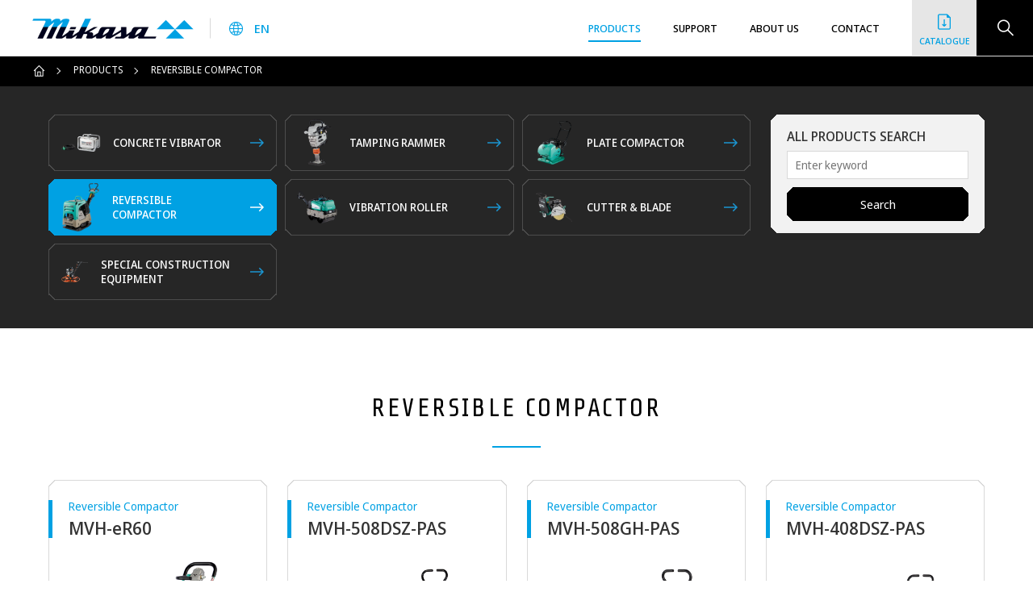

--- FILE ---
content_type: text/html; charset=UTF-8
request_url: https://mikasas.com/products/reversible_compactor/
body_size: 86558
content:

<!doctype html>
<html class="no_js" lang="en"><head>
<meta charset="UTF-8">
<meta http-equiv="X-UA-Compatible" content="IE=edge">
<meta name="format-detection" content="telephone=no">
<meta name="description" content="This is the product page for the overwhelmingly durable reversible compactors from Mikasa Sangyo Co.,Ltd., a comprehensive manufacturer of construction equipment.">
<meta name="keywords" content="compaction machine,compaction,leveling,compactor,plate compaction machine,asphalt,paving,interlocking,compaction machine,frequency,centrifugal force,VAS handle,anti-vibration handle,compaction sensor,compas-II,">
<meta name="viewport" content="width=device-width">
    
<link rel="shortcut icon" href="/assets/common/icon/favicon.ico">
<link rel="apple-touch-icon" href="/assets/common/icon/apple_touch_icon.png">
    
<link rel="canonical" href="https://www.mikasas.com/products/reversible_compactor/">
    
<meta property="og:title" content="Reversible Comapactor | Construction Equipment | Mikasa Sangyo Co.,Ltd">
<meta property="og:type" content="website">
<meta property="og:image" content="http://mikasas.com/assets/common/img/ogp.png">
<meta property="og:site_name" content="Mikasa Sangyo Co.,Ltd.">
<meta property="og:url" content="https://www.mikasas.com/products/reversible_compactor/">
<meta property="og:description" content="This is the product page for the overwhelmingly durable reversible compactors from Mikasa Sangyo Co.,Ltd., a comprehensive manufacturer of construction equipment.">

<link rel="stylesheet" href="/assets/common/css/reset.css" type="text/css" media="all">
<link rel="stylesheet" href="/assets/common/css/jquery.slick.css" type="text/css" media="all">
<link rel="stylesheet" href="/assets/common/css/jquery.fancybox.css" type="text/css" media="all">
<link rel="stylesheet" href="/assets/common/css/common.css" type="text/css" media="all">
<link rel="stylesheet" href="/assets/common/css/parts.css" type="text/css" media="all">
<link rel="stylesheet" href="/assets/common/css/modules.css" type="text/css" media="all">

<script type="text/javascript" src="/assets/common/js/jquery-1.12.4.min.js"></script>
<script type="text/javascript" src="/assets/common/js/jquery.matchHeight-min.js"></script>
<script type="text/javascript" src="/assets/common/js/jquery.slick.min.js"></script>
<script type="text/javascript" src="/assets/common/js/jquery.fancybox.pack.js"></script>
<script type="text/javascript" src="/assets/common/js/common.js"></script>
    

<link rel="stylesheet" href="/assets/products/css/products.css" type="text/css" media="all">
<script type="text/javascript" src="/assets/products/js/products.js"></script>

<title>Reversible Comapactor | Construction Equipment | Mikasa Sangyo Co.,Ltd</title>

<!-- Global site tag (gtag.js) - Google Analytics -->
<script async src="https://www.googletagmanager.com/gtag/js?id=G-G0JK7X98L3"></script>
<script>
  window.dataLayer = window.dataLayer || [];
  function gtag(){dataLayer.push(arguments);}
  gtag('js', new Date());
  gtag('config', 'G-G0JK7X98L3');
</script>

</head>


<body class="products_page products_category_page">
  
  
<!-- START #loader -->
<!--<div id="loader"></div>-->
<!-- //END #loader -->
    
    
<!-- START #noscript -->
<noscript>
  <div id="noscript">
    <p>Please enable JavaScript in your browser settings when viewing this site.</p>
  </div>
</noscript>
<!-- //END #noscript -->
    

<!-- START #header -->
<header id="header" class="header">
  <div class="header_ttl">
    <h1 class="header_logo"><a href="/">Mikasa Sangyo Co.,Ltd.</a></h1>
    <div class="header_lang">
      <ul>
        <li class="header_nav_haschild">
          <span>
            <span>
              <span><img src="/assets/common/img/header_lang.png" alt="Select Language"></span>
              <span>EN</span>
            </span>
          </span>
          <div class="header_nav_child">
            <div class="header_nav_child_inner clearfix">
              <div class="header_nav_child_ttl">
                <div class="header_nav_child_ttl_inner">
                  <span class="ff_sharetech">SELECT LANGUAGE</span>
                </div>
              </div>
              <ul class="header_nav_child_menu">
                <li class="p_btn">
                  <a class="p_chamfer_box p_chamfer_box_type_border01 p_chamfer_box_color_dgray p_chamfer_box_bcolor_gray p_btn_icon_blank_blue" href="https://www.mikasas.jp/" target="_blank">
                    <span>
                      <span class="txt fc_white">JAPANESE</span>
                    </span>
                  </a>
                </li>
                <li class="p_btn">
                  <a class="p_chamfer_box p_chamfer_box_type_border01 p_chamfer_box_color_dgray p_chamfer_box_bcolor_gray p_btn_icon_blank_blue" href="https://www.sh-mikasas.cn/" target="_blank">
                    <span>
                      <span class="txt fc_white">CHINESE</span>
                    </span>
                  </a>
                </li>
              </ul>
            </div>
          </div>
        </li>
      </ul>
    </div>
  </div>
  <nav class="header_nav">
    <div class="header_btns">
      <ul>
        <li>
          <a href="/products/catalogue/">
            <span>
              <span><img src="/assets/common/img/header_btns_catalog.png" alt="CATALOGUE"></span>
              <span>CATALOGUE</span>
            </span>
          </a>
        </li>
      </ul>
    </div>
    <div class="header_gnav">
      <ul>
        <li class="header_nav_haschild">
          <a class="active" href="/products/">
            <span>
              <span>PRODUCTS</span>
            </span>
            <span></span>
          </a>
          <div class="header_nav_child">
            <div class="header_nav_child_inner clearfix">
              <div class="header_nav_child_ttl">
                <div class="header_nav_child_ttl_inner">
                  <span class="ff_sharetech">PRODUCTS</span>
                </div>
                <ul class="p_btn_lists">
                  <li class="p_btn">
                    <a class="p_chamfer_box p_chamfer_box_color_blue" href="/products/">EXPLORE PRODUCT</a>
                  </li>
                </ul>
              </div>
              <ul class="header_nav_child_menu">
                <li class="p_btn">
                  <a class="p_chamfer_box p_chamfer_box_type_border01 p_chamfer_box_color_dgray p_chamfer_box_bcolor_gray p_btn_icon_arrow_blue" href="/products/concrete_vibrator/">
                    <span>
                      <span class="img"><img src="/products/images/FU_162A.png" alt="CONCRETE VIBRATOR"></span>
                      <span class="txt txt fc_white">CONCRETE VIBRATOR</span>
                    </span>
                  </a>
                </li>
                <li class="p_btn">
                  <a class="p_chamfer_box p_chamfer_box_type_border01 p_chamfer_box_color_dgray p_chamfer_box_bcolor_gray p_btn_icon_arrow_blue" href="/products/tamping_rammer/">
                    <span>
                      <span class="img"><img src="/products/images/MTX_50.png" alt="TAMPING RAMMER"></span>
                      <span class="txt fc_white">TAMPING RAMMER</span>
                    </span>
                  </a>
                </li>
                <li class="p_btn">
                  <a class="p_chamfer_box p_chamfer_box_type_border01 p_chamfer_box_color_dgray p_chamfer_box_bcolor_gray p_btn_icon_arrow_blue" href="/products/plate_compactor/">
                    <span>
                      <span class="img"><img src="/products/images/MVC_F80H_VAS.png" alt="PLATE COMPACTOR"></span>
                      <span class="txt fc_white">PLATE COMPACTOR</span>
                    </span>
                  </a>
                </li>
                <li class="p_btn">
                  <a class="p_chamfer_box p_chamfer_box_type_border01 p_chamfer_box_color_dgray p_chamfer_box_bcolor_gray p_btn_icon_arrow_blue" href="/products/reversible_compactor/">
                    <span>
                      <span class="img"><img src="/products/images/MVH_308DSZ_PAS.png" alt="REVERSIBLE COMPACTOR"></span>
                      <span class="txt fc_white">REVERSIBLE COMPACTOR</span>
                    </span>
                  </a>
                </li>
                <li class="p_btn">
                  <a class="p_chamfer_box p_chamfer_box_type_border01 p_chamfer_box_color_dgray p_chamfer_box_bcolor_gray p_btn_icon_arrow_blue" href="/products/vibration_roller/">
                    <span>
                      <span class="img"><img src="/products/images/MRH_601DS.png" alt="VIBRATION ROLLER"></span>
                      <span class="txt fc_white">VIBRATION ROLLER</span>
                    </span>
                  </a>
                </li>
                <li class="p_btn">
                  <a class="p_chamfer_box p_chamfer_box_type_border01 p_chamfer_box_color_dgray p_chamfer_box_bcolor_gray p_btn_icon_arrow_blue" href="/products/cutter_and_blade/">
                    <span>
                      <span class="img"><img src="/products/images/MCD_T18.png" alt="CUTTER &amp; BLADE"></span>
                      <span class="txt fc_white">CUTTER &amp; BLADE</span>
                    </span>
                  </a>
                </li>
                <li class="p_btn">
                  <a class="p_chamfer_box p_chamfer_box_type_border01 p_chamfer_box_color_dgray p_chamfer_box_bcolor_gray p_btn_icon_arrow_blue" href="/products/special_construction_equipment/">
                    <span>
                      <span class="img"><img src="/products/images/MPT_36H.png" alt="SPECIAL CONSTRUCTION EQUIPMENT"></span>
                      <span class="txt fc_white">SPECIAL CONSTRUCTION EQUIPMENT</span>
                    </span>
                  </a>
                </li>
              </ul>
            </div>
          </div>
        </li>
        <li class="header_nav_haschild">
          <a class="" href="/service/">
            <span>
              <span>SUPPORT</span>
            </span>
            <span></span>
          </a>
          <div class="header_nav_child">
            <div class="header_nav_child_inner clearfix">
              <div class="header_nav_child_ttl">
                <div class="header_nav_child_ttl_inner">
                  <span class="ff_sharetech">SUPPORT</span>
                </div>
                <ul class="p_btn_lists">
                  <li class="p_btn">
                    <a class="p_chamfer_box p_chamfer_box_color_blue" href="/service/">EXPLORE SUPPORT</a>
                  </li>
                </ul>
              </div>
              <ul class="header_nav_child_menu">
                <li class="p_btn">
                  <a class="p_chamfer_box p_chamfer_box_color_white p_btn_icon_arrow_blue" href="/service/parts/">
                    <span>
                      <span class="img p_chamfer_box p_chamfer_box_color_blue"><img src="/assets/common/img/icon_parts_white.png" alt="PARTS LIST"></span>
                      <span class="txt fc_black">PARTS LIST</span>
                    </span>
                  </a>
                </li>
                <li class="p_btn">
                  <a class="p_chamfer_box p_chamfer_box_color_white p_btn_icon_arrow_blue" href="/service/tech/">
                    <span>
                      <span class="img p_chamfer_box p_chamfer_box_color_blue"><img src="/assets/common/img/icon_tech_white.png" alt="TECHNICAL INFORMATION / OPERATION MANUAL"></span>
                      <span class="txt fc_black"><span class="ls_n003 ls_normal_sp">TECHNICAL INFORMATION</span><br> / OPERATION MANUAL</span>
                    </span>
                  </a>
                </li>
                <li class="p_btn">
                  <a class="p_chamfer_box p_chamfer_box_color_white p_btn_icon_arrow_blue" href="/support/product_movie/">
                    <span>
                      <span class="img p_chamfer_box p_chamfer_box_color_blue"><img src="/assets/common/img/icon_video_white.png" alt="PRODUCT MOVIE"></span>
                      <span class="txt fc_black">PRODUCT MOVIE</span>
                    </span>
                  </a>
                </li>
                <li class="p_btn">
                  <a class="p_chamfer_box p_chamfer_box_color_white p_btn_icon_arrow_blue" href="/support/contact/inquiry/">
                    <span>
                      <span class="img p_chamfer_box p_chamfer_box_color_blue"><img src="/assets/common/img/icon_contact_white.png" alt="CONTACT US"></span>
                      <span class="txt fc_black">CONTACT US</span>
                    </span>
                  </a>
                </li>
              </ul>
            </div>
          </div>
        </li>
        <li class="header_nav_haschild">
          <a class="" href="/company/">
            <span>
              <span>ABOUT US</span>
            </span>
            <span></span>
          </a>
          <div class="header_nav_child">
            <div class="header_nav_child_inner clearfix">
              <div class="header_nav_child_ttl">
                <div class="header_nav_child_ttl_inner">
                  <span class="ff_sharetech">ABOUT US</span>
                </div>
                <ul class="p_btn_lists">
                  <li class="p_btn">
                    <a class="p_chamfer_box p_chamfer_box_color_blue" href="/company/">EXPLORE ABOUT US</a>
                  </li>
                </ul>
              </div>
              <ul class="header_nav_child_menu">
                <li class="p_btn">
                  <a class="p_chamfer_box p_chamfer_box_color_white p_btn_icon_arrow_blue" href="/company/greeting/">
                    <span>
                      <span class="img p_chamfer_box p_chamfer_box_color_lgray"><img src="/assets/common/img/icon_human_blue.png" alt="MESSAGE FROM PRESIDENT"></span>
                      <span class="txt fc_black">MESSAGE FROM PRESIDENT</span>
                    </span>
                  </a>
                </li>
                <li class="p_btn">
                  <a class="p_chamfer_box p_chamfer_box_color_white p_btn_icon_arrow_blue" href="/company/history/">
                    <span>
                      <span class="img p_chamfer_box p_chamfer_box_color_lgray"><img src="/assets/common/img/icon_watch_blue.png" alt="CORPORATE HISTORY"></span>
                      <span class="txt fc_black">CORPORATE HISTORY</span>
                    </span>
                  </a>
                </li>
                <li class="p_btn">
                  <a class="p_chamfer_box p_chamfer_box_color_white p_btn_icon_arrow_blue" href="/company/outline/">
                    <span>
                      <span class="img p_chamfer_box p_chamfer_box_color_lgray"><img src="/assets/common/img/icon_dochome_blue.png" alt="CORPORATE PROFILE"></span>
                      <span class="txt fc_black">CORPORATE PROFILE</span>
                    </span>
                  </a>
                </li>
                <li class="p_btn">
                  <a class="p_chamfer_box p_chamfer_box_color_white p_btn_icon_arrow_blue" href="/company/base/">
                    <span>
                      <span class="img p_chamfer_box p_chamfer_box_color_lgray"><img src="/assets/common/img/icon_location_blue.png" alt="OFFICE &amp; FACTORY"></span>
                      <span class="txt fc_black">OFFICE &amp; FACTORY</span>
                    </span>
                  </a>
                </li>
                <li class="p_btn">
                  <a class="p_chamfer_box p_chamfer_box_color_white p_btn_icon_arrow_blue" href="/company/global_network/">
                    <span>
                      <span class="img p_chamfer_box p_chamfer_box_color_lgray"><img src="/assets/common/img/icon_network_blue.png" alt="GLOBAL NETWORK"></span>
                      <span class="txt fc_black">GLOBAL NETWORK</span>
                    </span>
                  </a>
                </li>
              </ul>
            </div>
          </div>
        </li>
        <li>
          <a class="" href="/support/contact/inquiry/">
            <span>
              <span>CONTACT</span>
            </span>
          </a>
        </li>
      </ul>
    </div>
  </nav>
  <div class="header_search">
    <div class="header_search_inner">
      <form method="" action="/search/">
        <input type="text" name="search_word" class="header_search_txt" placeholder="Enter keyword">
        <input type="submit" name="search" class="header_search_submit" value="">
      </form>
    </div>
    <div class="header_search_btn">
      <a href="">Search</a>
    </div>
  </div>
  <div class="header_btn">
    <a href="">
      <span>
        <span></span>
        <span></span>
        <span></span>
      </span>
    </a>
  </div>
</header>
<!-- //END #header -->
  
  
<div class="header_overlay"></div>
  
  
  
<!-- START #loader -->
<div id="loader"></div>
<!-- //END #loader -->

      
  
<!-- START #main -->
<main id="main">
  
  
<!-- START #breadcrumbs -->
<nav id="breadcrumbs">
  <ol class="breadcrumbs_inner">
    <li><a href="/">HOME</a></li>
    <li><a href="/products/">PRODUCTS</a></li>
    <li><span>REVERSIBLE COMPACTOR</span></li>
  </ol>
</nav>
<!--//END #breadcrumbs -->
 

<!-- START #contents -->
<article id="contents">

<section class="p_sec_block p_sec_bgc bgc_dgray pdt35 pdb35">
    <div class="wrapper">
      <div class="p_animate_block">
        <div class="m_accordion m_accordion_sp js_accordion">
          <div class="m_accordion_btn p_btn">
            <a class="fc_black p_chamfer_box p_chamfer_box_color_mgray" href="">CATEGORY / SEARCH</a>
          </div>
          <div class="m_accordion_inner">
            <div class="m_products_nav clearfix">
              <div class="m_products_nav_menu">
                <ul>
                  <li class="p_btn">
                    <a class="p_chamfer_box p_chamfer_box_type_border01 p_chamfer_box_color_dgray p_chamfer_box_bcolor_gray p_btn_icon_arrow_blue" href="/products/concrete_vibrator/">
                      <span>
                        <span class="img"><img src="/products/images/FU_162A.png" alt="CONCRETE VIBRATOR"></span>
                        <span class="txt txt fc_white">CONCRETE VIBRATOR</span>
                      </span>
                    </a>
                  </li>
                  <li class="p_btn">
                    <a class="p_chamfer_box p_chamfer_box_type_border01 p_chamfer_box_color_dgray p_chamfer_box_bcolor_gray p_btn_icon_arrow_blue" href="/products/tamping_rammer/">
                      <span>
                        <span class="img"><img src="/products/images/MTX_50.png" alt="TAMPING RAMMER"></span>
                        <span class="txt fc_white">TAMPING RAMMER</span>
                      </span>
                    </a>
                  </li>
                  <li class="p_btn">
                    <a class="p_chamfer_box p_chamfer_box_type_border01 p_chamfer_box_color_dgray p_chamfer_box_bcolor_gray p_btn_icon_arrow_blue" href="/products/plate_compactor/">
                      <span>
                        <span class="img"><img src="/products/images/MVC_F80H_VAS.png" alt="PLATE COMPACTOR"></span>
                        <span class="txt fc_white">PLATE COMPACTOR</span>
                      </span>
                    </a>
                  </li>
                  <li class="p_btn">
                    <a class="p_chamfer_box p_chamfer_box_type_border01 p_chamfer_box_color_dgray p_chamfer_box_bcolor_gray p_btn_icon_arrow_blue active" href="/products/reversible_compactor/">
                      <span>
                        <span class="img"><img src="/products/images/MVH_308DSZ_PAS.png" alt="REVERSIBLE COMPACTOR"></span>
                        <span class="txt fc_white">REVERSIBLE COMPACTOR</span>
                      </span>
                    </a>
                  </li>
                  <li class="p_btn">
                    <a class="p_chamfer_box p_chamfer_box_type_border01 p_chamfer_box_color_dgray p_chamfer_box_bcolor_gray p_btn_icon_arrow_blue" href="/products/vibration_roller/">
                      <span>
                        <span class="img"><img src="/products/images/MRH_601DS.png" alt="VIBRATION ROLLER"></span>
                        <span class="txt fc_white">VIBRATION ROLLER</span>
                      </span>
                    </a>
                  </li>
                  <li class="p_btn">
                    <a class="p_chamfer_box p_chamfer_box_type_border01 p_chamfer_box_color_dgray p_chamfer_box_bcolor_gray p_btn_icon_arrow_blue" href="/products/cutter_and_blade/">
                      <span>
                        <span class="img"><img src="/products/images/MCD_T18.png" alt="CUTTER &amp; BLADE"></span>
                        <span class="txt fc_white">CUTTER &amp; BLADE</span>
                      </span>
                    </a>
                  </li>
                  <li class="p_btn">
                    <a class="p_chamfer_box p_chamfer_box_type_border01 p_chamfer_box_color_dgray p_chamfer_box_bcolor_gray p_btn_icon_arrow_blue" href="/products/special_construction_equipment/">
                      <span>
                        <span class="img"><img src="/products/images/MPT_36H.png" alt="SPECIAL CONSTRUCTION EQUIPMENT"></span>
                        <span class="txt fc_white">SPECIAL CONSTRUCTION EQUIPMENT</span>
                      </span>
                    </a>
                  </li>
                </ul>
              </div>
              <div class="m_products_nav_search">
                <dl class="p_chamfer_box p_chamfer_box_color_ulgray">
                  <dt>
                    <span>ALL PRODUCTS SEARCH</span>
                  </dt>
                  <dd>
                    <form class="p_form" action="/products/search/">
                      <p class="input_txt"><input type="text" name="search_word" placeholder="Enter keyword"></p>
                      <ul class="p_btn_lists submit">
                        <li class="p_btn w100per">
                          <span class="p_chamfer_box p_chamfer_box_color_black">
                            <input type="submit" value="Search">
                          </span>
                        </li>
                      </ul>
                    </form>
                  </dd>
                </dl>
              </div>
            </div>
          </div>
        </div>
      </div>
    </div>
  </section>
  
  <section class="p_sec_block">
    <div class="wrapper">
      <div class="p_animate_block">
        <h2 class="p_sec_ttl">
          <span class="ttl">
            <span class="ff_sharetech p_animate p_animate_moveY01">REVERSIBLE COMPACTOR</span>
          </span>
          <span class="bar p_animate p_animate_scaleX01"></span>
        </h2>
          
          <div class="p_cnt_box">
            <div class="p_cnt_box">
              <div class="m_products_archive_lists">
                <ul class="p_col_lists">

                
                
                  <li class="p_col p_col04 p_col01_sp p_animate p_animate_moveY01">
                    <a class="p_chamfer_box p_chamfer_box_type_border01 p_chamfer_box_color_white p_chamfer_box_bcolor_mgray" href="/products/reversible_compactor/mvh-er60e/">
                      <dl class="m_products_archive_lists_inner js_match_height">
                        <dt class="m_products_archive_lists_ttl">
                          <span class="main">
                            <span>Reversible Compactor</span>
                          <span>MVH-eR60</span>
                          </span>
                          <!--<span class="p_chamfer_box p_chamfer_box_color_red">NEW</span>-->
                        </dt>
                        <dd class="m_products_archive_lists_info">
                          <div class="img">
                            <span><img src="https://www.mikasas.jp/products/images/MVH-eR60_battery_sticker.png" alt="MVH-eR60"></span>
                          </div>
                          <ul class="icons">
                            <li><img src="https://www.mikasas.jp/products/images/icon_water_tank.png" alt="MVH-eR60"></li>
                            <li><img src="https://www.mikasas.jp/products/images/icon_low_center_of_gravity.png" alt="MVH-eR60"></li>
                            <li><img src="https://www.mikasas.jp/products/images/icon_battery.png" alt="MVH-eR60"></li>
                            
                            
                            
                            
                            
                          </ul>
                          <div class="btn">
                            <span>Details</span>
                          </div>
                        </dd>
                      </dl>
                    </a>
                  </li>

                
                
                
                
                  <li class="p_col p_col04 p_col01_sp p_animate p_animate_moveY01">
                    <a class="p_chamfer_box p_chamfer_box_type_border01 p_chamfer_box_color_white p_chamfer_box_bcolor_mgray" href="/products/reversible_compactor/mvh-508dsz-pas/">
                      <dl class="m_products_archive_lists_inner js_match_height">
                        <dt class="m_products_archive_lists_ttl">
                          <span class="main">
                            <span>Reversible Compactor</span>
                          <span>MVH-508DSZ-PAS</span>
                          </span>
                          <!--<span class="p_chamfer_box p_chamfer_box_color_red">NEW</span>-->
                        </dt>
                        <dd class="m_products_archive_lists_info">
                          <div class="img">
                            <span><img src="https://www.mikasas.jp/products/images/MVH-508DSZ-PAS.png" alt="MVH-508DSZ-PAS"></span>
                          </div>
                          <ul class="icons">
                            <li><img src="https://www.mikasas.jp/products/images/0d17f5e518599008d70315bcf6baca5561304dec.png" alt="MVH-508DSZ-PAS"></li>
                            <li><img src="https://www.mikasas.jp/products/images/icon_vas.png" alt="MVH-508DSZ-PAS"></li>
                            <li><img src="https://www.mikasas.jp/products/images/icon_twin_cyclone_filter.png" alt="MVH-508DSZ-PAS"></li>
                            <li><img src="https://www.mikasas.jp/products/images/icon_low_center_of_gravity.png" alt="MVH-508DSZ-PAS"></li>
                            <li><img src="https://www.mikasas.jp/products/images/icon_tacho_hour_meter.png" alt="MVH-508DSZ-PAS"></li>
                            <li><img src="https://www.mikasas.jp/products/images/icon_electric_start.png" alt="MVH-508DSZ-PAS"></li>
                            <li><img src="https://www.mikasas.jp/products/images/icon_diesel.png" alt="MVH-508DSZ-PAS"></li>
                            
                          </ul>
                          <div class="btn">
                            <span>Details</span>
                          </div>
                        </dd>
                      </dl>
                    </a>
                  </li>

                
                
                  <li class="p_col p_col04 p_col01_sp p_animate p_animate_moveY01">
                    <a class="p_chamfer_box p_chamfer_box_type_border01 p_chamfer_box_color_white p_chamfer_box_bcolor_mgray" href="/products/reversible_compactor/mvh-/">
                      <dl class="m_products_archive_lists_inner js_match_height">
                        <dt class="m_products_archive_lists_ttl">
                          <span class="main">
                            <span>Reversible Compactor</span>
                          <span>MVH-508GH-PAS</span>
                          </span>
                          <!--<span class="p_chamfer_box p_chamfer_box_color_red">NEW</span>-->
                        </dt>
                        <dd class="m_products_archive_lists_info">
                          <div class="img">
                            <span><img src="https://www.mikasas.jp/products/images/MVH-508GHS%20GR-PAS.png" alt="MVH-508GH-PAS"></span>
                          </div>
                          <ul class="icons">
                            <li><img src="https://www.mikasas.jp/products/images/0d17f5e518599008d70315bcf6baca5561304dec.png" alt="MVH-508GH-PAS"></li>
                            <li><img src="https://www.mikasas.jp/products/images/icon_vas.png" alt="MVH-508GH-PAS"></li>
                            <li><img src="https://www.mikasas.jp/products/images/icon_twin_cyclone_filter.png" alt="MVH-508GH-PAS"></li>
                            <li><img src="https://www.mikasas.jp/products/images/icon_low_center_of_gravity.png" alt="MVH-508GH-PAS"></li>
                            <li><img src="https://www.mikasas.jp/products/images/icon_tacho_hour_meter.png" alt="MVH-508GH-PAS"></li>
                            <li><img src="https://www.mikasas.jp/products/images/icon_electric_start.png" alt="MVH-508GH-PAS"></li>
                            <li><img src="https://www.mikasas.jp/products/images/icon_gasoline.png" alt="MVH-508GH-PAS"></li>
                            
                          </ul>
                          <div class="btn">
                            <span>Details</span>
                          </div>
                        </dd>
                      </dl>
                    </a>
                  </li>

                
                
                  <li class="p_col p_col04 p_col01_sp p_animate p_animate_moveY01">
                    <a class="p_chamfer_box p_chamfer_box_type_border01 p_chamfer_box_color_white p_chamfer_box_bcolor_mgray" href="/products/reversible_compactor/mvh-408dsz-pas/">
                      <dl class="m_products_archive_lists_inner js_match_height">
                        <dt class="m_products_archive_lists_ttl">
                          <span class="main">
                            <span>Reversible Compactor</span>
                          <span>MVH-408DSZ-PAS</span>
                          </span>
                          <!--<span class="p_chamfer_box p_chamfer_box_color_red">NEW</span>-->
                        </dt>
                        <dd class="m_products_archive_lists_info">
                          <div class="img">
                            <span><img src="https://www.mikasas.jp/products/images/MVH-408DSZ-PAS.png" alt="MVH-408DSZ-PAS"></span>
                          </div>
                          <ul class="icons">
                            <li><img src="https://www.mikasas.jp/products/images/0d17f5e518599008d70315bcf6baca5561304dec.png" alt="MVH-408DSZ-PAS"></li>
                            <li><img src="https://www.mikasas.jp/products/images/icon_vas.png" alt="MVH-408DSZ-PAS"></li>
                            <li><img src="https://www.mikasas.jp/products/images/icon_cyclone_air_filter.png" alt="MVH-408DSZ-PAS"></li>
                            <li><img src="https://www.mikasas.jp/products/images/icon_low_center_of_gravity.png" alt="MVH-408DSZ-PAS"></li>
                            <li><img src="https://www.mikasas.jp/products/images/icon_tacho_hour_meter.png" alt="MVH-408DSZ-PAS"></li>
                            <li><img src="https://www.mikasas.jp/products/images/icon_electric_start.png" alt="MVH-408DSZ-PAS"></li>
                            <li><img src="https://www.mikasas.jp/products/images/icon_diesel.png" alt="MVH-408DSZ-PAS"></li>
                            
                          </ul>
                          <div class="btn">
                            <span>Details</span>
                          </div>
                        </dd>
                      </dl>
                    </a>
                  </li>

                
                
                  <li class="p_col p_col04 p_col01_sp p_animate p_animate_moveY01">
                    <a class="p_chamfer_box p_chamfer_box_type_border01 p_chamfer_box_color_white p_chamfer_box_bcolor_mgray" href="/products/reversible_compactor/mvh-408dsy-pas/">
                      <dl class="m_products_archive_lists_inner js_match_height">
                        <dt class="m_products_archive_lists_ttl">
                          <span class="main">
                            <span>Reversible Compactor</span>
                          <span>MVH-408DSY-PAS</span>
                          </span>
                          <!--<span class="p_chamfer_box p_chamfer_box_color_red">NEW</span>-->
                        </dt>
                        <dd class="m_products_archive_lists_info">
                          <div class="img">
                            <span><img src="https://www.mikasas.jp/products/images/MVH-408DSZ-PAS.png" alt="MVH-408DSY-PAS"></span>
                          </div>
                          <ul class="icons">
                            <li><img src="https://www.mikasas.jp/products/images/0d17f5e518599008d70315bcf6baca5561304dec.png" alt="MVH-408DSY-PAS"></li>
                            <li><img src="https://www.mikasas.jp/products/images/icon_vas.png" alt="MVH-408DSY-PAS"></li>
                            <li><img src="https://www.mikasas.jp/products/images/icon_cyclone_air_filter.png" alt="MVH-408DSY-PAS"></li>
                            <li><img src="https://www.mikasas.jp/products/images/icon_low_center_of_gravity.png" alt="MVH-408DSY-PAS"></li>
                            <li><img src="https://www.mikasas.jp/products/images/icon_tacho_hour_meter.png" alt="MVH-408DSY-PAS"></li>
                            <li><img src="https://www.mikasas.jp/products/images/icon_electric_start.png" alt="MVH-408DSY-PAS"></li>
                            <li><img src="https://www.mikasas.jp/products/images/icon_diesel.png" alt="MVH-408DSY-PAS"></li>
                            
                          </ul>
                          <div class="btn">
                            <span>Details</span>
                          </div>
                        </dd>
                      </dl>
                    </a>
                  </li>

                
                
                  <li class="p_col p_col04 p_col01_sp p_animate p_animate_moveY01">
                    <a class="p_chamfer_box p_chamfer_box_type_border01 p_chamfer_box_color_white p_chamfer_box_bcolor_mgray" href="/products/reversible_compactor/mvh-308dsy-pas_1/">
                      <dl class="m_products_archive_lists_inner js_match_height">
                        <dt class="m_products_archive_lists_ttl">
                          <span class="main">
                            <span>Reversible Compactor</span>
                          <span>MVH-308DSZ-PAS</span>
                          </span>
                          <!--<span class="p_chamfer_box p_chamfer_box_color_red">NEW</span>-->
                        </dt>
                        <dd class="m_products_archive_lists_info">
                          <div class="img">
                            <span><img src="https://www.mikasas.jp/products/images/MVH-308DSZ-PAS.png" alt="MVH-308DSZ-PAS"></span>
                          </div>
                          <ul class="icons">
                            <li><img src="https://www.mikasas.jp/products/images/0d17f5e518599008d70315bcf6baca5561304dec.png" alt="MVH-308DSZ-PAS"></li>
                            <li><img src="https://www.mikasas.jp/products/images/icon_vas.png" alt="MVH-308DSZ-PAS"></li>
                            <li><img src="https://www.mikasas.jp/products/images/icon_cyclone_air_filter.png" alt="MVH-308DSZ-PAS"></li>
                            <li><img src="https://www.mikasas.jp/products/images/icon_low_center_of_gravity.png" alt="MVH-308DSZ-PAS"></li>
                            <li><img src="https://www.mikasas.jp/products/images/icon_tacho_hour_meter.png" alt="MVH-308DSZ-PAS"></li>
                            <li><img src="https://www.mikasas.jp/products/images/icon_electric_start.png" alt="MVH-308DSZ-PAS"></li>
                            <li><img src="https://www.mikasas.jp/products/images/icon_diesel.png" alt="MVH-308DSZ-PAS"></li>
                            
                          </ul>
                          <div class="btn">
                            <span>Details</span>
                          </div>
                        </dd>
                      </dl>
                    </a>
                  </li>

                
                
                  <li class="p_col p_col04 p_col01_sp p_animate p_animate_moveY01">
                    <a class="p_chamfer_box p_chamfer_box_type_border01 p_chamfer_box_color_white p_chamfer_box_bcolor_mgray" href="/products/reversible_compactor/mvh-308dsy-pas/">
                      <dl class="m_products_archive_lists_inner js_match_height">
                        <dt class="m_products_archive_lists_ttl">
                          <span class="main">
                            <span>Reversible Compactor</span>
                          <span>MVH-308DSY-PAS</span>
                          </span>
                          <!--<span class="p_chamfer_box p_chamfer_box_color_red">NEW</span>-->
                        </dt>
                        <dd class="m_products_archive_lists_info">
                          <div class="img">
                            <span><img src="https://www.mikasas.jp/products/images/MVH-308DSZ-PAS.png" alt="MVH-308DSY-PAS"></span>
                          </div>
                          <ul class="icons">
                            <li><img src="https://www.mikasas.jp/products/images/0d17f5e518599008d70315bcf6baca5561304dec.png" alt="MVH-308DSY-PAS"></li>
                            <li><img src="https://www.mikasas.jp/products/images/icon_vas.png" alt="MVH-308DSY-PAS"></li>
                            <li><img src="https://www.mikasas.jp/products/images/icon_cyclone_air_filter.png" alt="MVH-308DSY-PAS"></li>
                            <li><img src="https://www.mikasas.jp/products/images/icon_low_center_of_gravity.png" alt="MVH-308DSY-PAS"></li>
                            <li><img src="https://www.mikasas.jp/products/images/icon_tacho_hour_meter.png" alt="MVH-308DSY-PAS"></li>
                            <li><img src="https://www.mikasas.jp/products/images/icon_electric_start.png" alt="MVH-308DSY-PAS"></li>
                            <li><img src="https://www.mikasas.jp/products/images/icon_diesel.png" alt="MVH-308DSY-PAS"></li>
                            
                          </ul>
                          <div class="btn">
                            <span>Details</span>
                          </div>
                        </dd>
                      </dl>
                    </a>
                  </li>

                
                
                  <li class="p_col p_col04 p_col01_sp p_animate p_animate_moveY01">
                    <a class="p_chamfer_box p_chamfer_box_type_border01 p_chamfer_box_color_white p_chamfer_box_bcolor_mgray" href="/products/reversible_compactor/mvh-508dsz/">
                      <dl class="m_products_archive_lists_inner js_match_height">
                        <dt class="m_products_archive_lists_ttl">
                          <span class="main">
                            <span>Reversible Compactor</span>
                          <span>MVH-508DSZ</span>
                          </span>
                          <!--<span class="p_chamfer_box p_chamfer_box_color_red">NEW</span>-->
                        </dt>
                        <dd class="m_products_archive_lists_info">
                          <div class="img">
                            <span><img src="https://www.mikasas.jp/products/images/MVH-508DSZN.png" alt="MVH-508DSZ"></span>
                          </div>
                          <ul class="icons">
                            <li><img src="https://www.mikasas.jp/products/images/icon_vas.png" alt="MVH-508DSZ"></li>
                            <li><img src="https://www.mikasas.jp/products/images/icon_twin_cyclone_filter.png" alt="MVH-508DSZ"></li>
                            <li><img src="https://www.mikasas.jp/products/images/icon_low_center_of_gravity.png" alt="MVH-508DSZ"></li>
                            <li><img src="https://www.mikasas.jp/products/images/icon_tacho_hour_meter.png" alt="MVH-508DSZ"></li>
                            <li><img src="https://www.mikasas.jp/products/images/icon_electric_start.png" alt="MVH-508DSZ"></li>
                            <li><img src="https://www.mikasas.jp/products/images/icon_diesel.png" alt="MVH-508DSZ"></li>
                            
                            
                          </ul>
                          <div class="btn">
                            <span>Details</span>
                          </div>
                        </dd>
                      </dl>
                    </a>
                  </li>

                
                
                  <li class="p_col p_col04 p_col01_sp p_animate p_animate_moveY01">
                    <a class="p_chamfer_box p_chamfer_box_type_border01 p_chamfer_box_color_white p_chamfer_box_bcolor_mgray" href="/products/reversible_compactor/mvh-508gh/">
                      <dl class="m_products_archive_lists_inner js_match_height">
                        <dt class="m_products_archive_lists_ttl">
                          <span class="main">
                            <span>Reversible Compactor</span>
                          <span>MVH-508GH</span>
                          </span>
                          <!--<span class="p_chamfer_box p_chamfer_box_color_red">NEW</span>-->
                        </dt>
                        <dd class="m_products_archive_lists_info">
                          <div class="img">
                            <span><img src="https://www.mikasas.jp/products/images/MVH-508GHS%20GR.png" alt="MVH-508GH"></span>
                          </div>
                          <ul class="icons">
                            <li><img src="https://www.mikasas.jp/products/images/icon_vas.png" alt="MVH-508GH"></li>
                            <li><img src="https://www.mikasas.jp/products/images/icon_twin_cyclone_filter.png" alt="MVH-508GH"></li>
                            <li><img src="https://www.mikasas.jp/products/images/icon_low_center_of_gravity.png" alt="MVH-508GH"></li>
                            <li><img src="https://www.mikasas.jp/products/images/icon_tacho_hour_meter.png" alt="MVH-508GH"></li>
                            <li><img src="https://www.mikasas.jp/products/images/icon_electric_start.png" alt="MVH-508GH"></li>
                            <li><img src="https://www.mikasas.jp/products/images/icon_gasoline.png" alt="MVH-508GH"></li>
                            
                            
                          </ul>
                          <div class="btn">
                            <span>Details</span>
                          </div>
                        </dd>
                      </dl>
                    </a>
                  </li>

                
                
                  <li class="p_col p_col04 p_col01_sp p_animate p_animate_moveY01">
                    <a class="p_chamfer_box p_chamfer_box_type_border01 p_chamfer_box_color_white p_chamfer_box_bcolor_mgray" href="/products/reversible_compactor/mvh-408dsz/">
                      <dl class="m_products_archive_lists_inner js_match_height">
                        <dt class="m_products_archive_lists_ttl">
                          <span class="main">
                            <span>Reversible Compactor</span>
                          <span>MVH-408DSZ</span>
                          </span>
                          <!--<span class="p_chamfer_box p_chamfer_box_color_red">NEW</span>-->
                        </dt>
                        <dd class="m_products_archive_lists_info">
                          <div class="img">
                            <span><img src="https://www.mikasas.jp/products/images/MVH-408DSZN.png" alt="MVH-408DSZ"></span>
                          </div>
                          <ul class="icons">
                            <li><img src="https://www.mikasas.jp/products/images/icon_vas.png" alt="MVH-408DSZ"></li>
                            <li><img src="https://www.mikasas.jp/products/images/icon_cyclone_air_filter.png" alt="MVH-408DSZ"></li>
                            <li><img src="https://www.mikasas.jp/products/images/icon_low_center_of_gravity.png" alt="MVH-408DSZ"></li>
                            <li><img src="https://www.mikasas.jp/products/images/icon_tacho_hour_meter.png" alt="MVH-408DSZ"></li>
                            <li><img src="https://www.mikasas.jp/products/images/icon_electric_start.png" alt="MVH-408DSZ"></li>
                            <li><img src="https://www.mikasas.jp/products/images/icon_diesel.png" alt="MVH-408DSZ"></li>
                            
                            
                          </ul>
                          <div class="btn">
                            <span>Details</span>
                          </div>
                        </dd>
                      </dl>
                    </a>
                  </li>

                
                
                  <li class="p_col p_col04 p_col01_sp p_animate p_animate_moveY01">
                    <a class="p_chamfer_box p_chamfer_box_type_border01 p_chamfer_box_color_white p_chamfer_box_bcolor_mgray" href="/products/reversible_compactor/mvh-408dsy/">
                      <dl class="m_products_archive_lists_inner js_match_height">
                        <dt class="m_products_archive_lists_ttl">
                          <span class="main">
                            <span>Reversible Compactor</span>
                          <span>MVH-408DSY</span>
                          </span>
                          <!--<span class="p_chamfer_box p_chamfer_box_color_red">NEW</span>-->
                        </dt>
                        <dd class="m_products_archive_lists_info">
                          <div class="img">
                            <span><img src="https://www.mikasas.jp/products/images/MVH-408DSZN.png" alt="MVH-408DSY"></span>
                          </div>
                          <ul class="icons">
                            <li><img src="https://www.mikasas.jp/products/images/icon_vas.png" alt="MVH-408DSY"></li>
                            <li><img src="https://www.mikasas.jp/products/images/icon_cyclone_air_filter.png" alt="MVH-408DSY"></li>
                            <li><img src="https://www.mikasas.jp/products/images/icon_low_center_of_gravity.png" alt="MVH-408DSY"></li>
                            <li><img src="https://www.mikasas.jp/products/images/icon_tacho_hour_meter.png" alt="MVH-408DSY"></li>
                            <li><img src="https://www.mikasas.jp/products/images/icon_electric_start.png" alt="MVH-408DSY"></li>
                            <li><img src="https://www.mikasas.jp/products/images/icon_diesel.png" alt="MVH-408DSY"></li>
                            
                            
                          </ul>
                          <div class="btn">
                            <span>Details</span>
                          </div>
                        </dd>
                      </dl>
                    </a>
                  </li>

                
                
                  <li class="p_col p_col04 p_col01_sp p_animate p_animate_moveY01">
                    <a class="p_chamfer_box p_chamfer_box_type_border01 p_chamfer_box_color_white p_chamfer_box_bcolor_mgray" href="/products/reversible_compactor/mvh-408gh/">
                      <dl class="m_products_archive_lists_inner js_match_height">
                        <dt class="m_products_archive_lists_ttl">
                          <span class="main">
                            <span>Reversible Compactor</span>
                          <span>MVH-408GH</span>
                          </span>
                          <!--<span class="p_chamfer_box p_chamfer_box_color_red">NEW</span>-->
                        </dt>
                        <dd class="m_products_archive_lists_info">
                          <div class="img">
                            <span><img src="https://www.mikasas.jp/products/images/MVH-408DSZ.png" alt="MVH-408GH"></span>
                          </div>
                          <ul class="icons">
                            <li><img src="https://www.mikasas.jp/products/images/icon_vas.png" alt="MVH-408GH"></li>
                            <li><img src="https://www.mikasas.jp/products/images/icon_cyclone_air_filter.png" alt="MVH-408GH"></li>
                            <li><img src="https://www.mikasas.jp/products/images/icon_low_center_of_gravity.png" alt="MVH-408GH"></li>
                            <li><img src="https://www.mikasas.jp/products/images/icon_tacho_hour_meter.png" alt="MVH-408GH"></li>
                            <li><img src="https://www.mikasas.jp/products/images/icon_gasoline.png" alt="MVH-408GH"></li>
                            
                            
                            
                          </ul>
                          <div class="btn">
                            <span>Details</span>
                          </div>
                        </dd>
                      </dl>
                    </a>
                  </li>

                
                
                  <li class="p_col p_col04 p_col01_sp p_animate p_animate_moveY01">
                    <a class="p_chamfer_box p_chamfer_box_type_border01 p_chamfer_box_color_white p_chamfer_box_bcolor_mgray" href="/products/reversible_compactor/mvh-308dsz/">
                      <dl class="m_products_archive_lists_inner js_match_height">
                        <dt class="m_products_archive_lists_ttl">
                          <span class="main">
                            <span>Reversible Compactor</span>
                          <span>MVH-308DSZ</span>
                          </span>
                          <!--<span class="p_chamfer_box p_chamfer_box_color_red">NEW</span>-->
                        </dt>
                        <dd class="m_products_archive_lists_info">
                          <div class="img">
                            <span><img src="https://www.mikasas.jp/products/images/MVH-308DSZN.png" alt="MVH-308DSZ"></span>
                          </div>
                          <ul class="icons">
                            <li><img src="https://www.mikasas.jp/products/images/icon_vas.png" alt="MVH-308DSZ"></li>
                            <li><img src="https://www.mikasas.jp/products/images/icon_cyclone_air_filter.png" alt="MVH-308DSZ"></li>
                            <li><img src="https://www.mikasas.jp/products/images/icon_low_center_of_gravity.png" alt="MVH-308DSZ"></li>
                            <li><img src="https://www.mikasas.jp/products/images/icon_tacho_hour_meter.png" alt="MVH-308DSZ"></li>
                            <li><img src="https://www.mikasas.jp/products/images/icon_electric_start.png" alt="MVH-308DSZ"></li>
                            <li><img src="https://www.mikasas.jp/products/images/icon_water_tank.png" alt="MVH-308DSZ"></li>
                            
                            
                          </ul>
                          <div class="btn">
                            <span>Details</span>
                          </div>
                        </dd>
                      </dl>
                    </a>
                  </li>

                
                
                  <li class="p_col p_col04 p_col01_sp p_animate p_animate_moveY01">
                    <a class="p_chamfer_box p_chamfer_box_type_border01 p_chamfer_box_color_white p_chamfer_box_bcolor_mgray" href="/products/reversible_compactor/mvh-308dsy/">
                      <dl class="m_products_archive_lists_inner js_match_height">
                        <dt class="m_products_archive_lists_ttl">
                          <span class="main">
                            <span>Reversible Compactor</span>
                          <span>MVH-308DSY</span>
                          </span>
                          <!--<span class="p_chamfer_box p_chamfer_box_color_red">NEW</span>-->
                        </dt>
                        <dd class="m_products_archive_lists_info">
                          <div class="img">
                            <span><img src="https://www.mikasas.jp/products/images/MVH-308DSZN.png" alt="MVH-308DSY"></span>
                          </div>
                          <ul class="icons">
                            <li><img src="https://www.mikasas.jp/products/images/icon_vas.png" alt="MVH-308DSY"></li>
                            <li><img src="https://www.mikasas.jp/products/images/icon_cyclone_air_filter.png" alt="MVH-308DSY"></li>
                            <li><img src="https://www.mikasas.jp/products/images/icon_low_center_of_gravity.png" alt="MVH-308DSY"></li>
                            <li><img src="https://www.mikasas.jp/products/images/icon_tacho_hour_meter.png" alt="MVH-308DSY"></li>
                            <li><img src="https://www.mikasas.jp/products/images/icon_electric_start.png" alt="MVH-308DSY"></li>
                            <li><img src="https://www.mikasas.jp/products/images/icon_diesel.png" alt="MVH-308DSY"></li>
                            
                            
                          </ul>
                          <div class="btn">
                            <span>Details</span>
                          </div>
                        </dd>
                      </dl>
                    </a>
                  </li>

                
                
                  <li class="p_col p_col04 p_col01_sp p_animate p_animate_moveY01">
                    <a class="p_chamfer_box p_chamfer_box_type_border01 p_chamfer_box_color_white p_chamfer_box_bcolor_mgray" href="/products/reversible_compactor/mvh-308gh/">
                      <dl class="m_products_archive_lists_inner js_match_height">
                        <dt class="m_products_archive_lists_ttl">
                          <span class="main">
                            <span>Reversible Compactor</span>
                          <span>MVH-308GH</span>
                          </span>
                          <!--<span class="p_chamfer_box p_chamfer_box_color_red">NEW</span>-->
                        </dt>
                        <dd class="m_products_archive_lists_info">
                          <div class="img">
                            <span><img src="https://www.mikasas.jp/products/images/MVH-308DSZ_GR.png" alt="MVH-308GH"></span>
                          </div>
                          <ul class="icons">
                            <li><img src="https://www.mikasas.jp/products/images/icon_vas.png" alt="MVH-308GH"></li>
                            <li><img src="https://www.mikasas.jp/products/images/icon_cyclone_air_filter.png" alt="MVH-308GH"></li>
                            <li><img src="https://www.mikasas.jp/products/images/icon_low_center_of_gravity.png" alt="MVH-308GH"></li>
                            <li><img src="https://www.mikasas.jp/products/images/icon_tacho_hour_meter.png" alt="MVH-308GH"></li>
                            <li><img src="https://www.mikasas.jp/products/images/icon_gasoline.png" alt="MVH-308GH"></li>
                            
                            
                            
                          </ul>
                          <div class="btn">
                            <span>Details</span>
                          </div>
                        </dd>
                      </dl>
                    </a>
                  </li>

                
                
                  <li class="p_col p_col04 p_col01_sp p_animate p_animate_moveY01">
                    <a class="p_chamfer_box p_chamfer_box_type_border01 p_chamfer_box_color_white p_chamfer_box_bcolor_mgray" href="/products/reversible_compactor/mvh-209dsz/">
                      <dl class="m_products_archive_lists_inner js_match_height">
                        <dt class="m_products_archive_lists_ttl">
                          <span class="main">
                            <span>Reversible Compactor</span>
                          <span>MVH-209DSZ</span>
                          </span>
                          <!--<span class="p_chamfer_box p_chamfer_box_color_red">NEW</span>-->
                        </dt>
                        <dd class="m_products_archive_lists_info">
                          <div class="img">
                            <span><img src="https://www.mikasas.jp/products/images/MVH-209DSZ_GR.png" alt="MVH-209DSZ"></span>
                          </div>
                          <ul class="icons">
                            <li><img src="https://www.mikasas.jp/products/images/icon_vas.png" alt="MVH-209DSZ"></li>
                            <li><img src="https://www.mikasas.jp/products/images/icon_cyclone_air_filter.png" alt="MVH-209DSZ"></li>
                            <li><img src="https://www.mikasas.jp/products/images/icon_low_center_of_gravity.png" alt="MVH-209DSZ"></li>
                            <li><img src="https://www.mikasas.jp/products/images/icon_tacho_hour_meter.png" alt="MVH-209DSZ"></li>
                            <li><img src="https://www.mikasas.jp/products/images/icon_electric_start.png" alt="MVH-209DSZ"></li>
                            <li><img src="https://www.mikasas.jp/products/images/icon_diesel.png" alt="MVH-209DSZ"></li>
                            
                            
                          </ul>
                          <div class="btn">
                            <span>Details</span>
                          </div>
                        </dd>
                      </dl>
                    </a>
                  </li>

                
                
                  <li class="p_col p_col04 p_col01_sp p_animate p_animate_moveY01">
                    <a class="p_chamfer_box p_chamfer_box_type_border01 p_chamfer_box_color_white p_chamfer_box_bcolor_mgray" href="/products/reversible_compactor/mvh-209dsy/">
                      <dl class="m_products_archive_lists_inner js_match_height">
                        <dt class="m_products_archive_lists_ttl">
                          <span class="main">
                            <span>Reversible Compactor</span>
                          <span>MVH-209DSY</span>
                          </span>
                          <!--<span class="p_chamfer_box p_chamfer_box_color_red">NEW</span>-->
                        </dt>
                        <dd class="m_products_archive_lists_info">
                          <div class="img">
                            <span><img src="https://www.mikasas.jp/products/images/MVH-209DSZ_GR.png" alt="MVH-209DSY"></span>
                          </div>
                          <ul class="icons">
                            <li><img src="https://www.mikasas.jp/products/images/icon_vas.png" alt="MVH-209DSY"></li>
                            <li><img src="https://www.mikasas.jp/products/images/icon_cyclone_air_filter.png" alt="MVH-209DSY"></li>
                            <li><img src="https://www.mikasas.jp/products/images/icon_low_center_of_gravity.png" alt="MVH-209DSY"></li>
                            <li><img src="https://www.mikasas.jp/products/images/icon_tacho_hour_meter.png" alt="MVH-209DSY"></li>
                            <li><img src="https://www.mikasas.jp/products/images/icon_electric_start.png" alt="MVH-209DSY"></li>
                            <li><img src="https://www.mikasas.jp/products/images/icon_diesel.png" alt="MVH-209DSY"></li>
                            
                            
                          </ul>
                          <div class="btn">
                            <span>Details</span>
                          </div>
                        </dd>
                      </dl>
                    </a>
                  </li>

                
                
                  <li class="p_col p_col04 p_col01_sp p_animate p_animate_moveY01">
                    <a class="p_chamfer_box p_chamfer_box_type_border01 p_chamfer_box_color_white p_chamfer_box_bcolor_mgray" href="/products/reversible_compactor/mvh-209gh/">
                      <dl class="m_products_archive_lists_inner js_match_height">
                        <dt class="m_products_archive_lists_ttl">
                          <span class="main">
                            <span>Reversible Compactor</span>
                          <span>MVH-209GH</span>
                          </span>
                          <!--<span class="p_chamfer_box p_chamfer_box_color_red">NEW</span>-->
                        </dt>
                        <dd class="m_products_archive_lists_info">
                          <div class="img">
                            <span><img src="https://www.mikasas.jp/products/images/MVH-208GH_GR.png" alt="MVH-209GH"></span>
                          </div>
                          <ul class="icons">
                            <li><img src="https://www.mikasas.jp/products/images/icon_vas.png" alt="MVH-209GH"></li>
                            <li><img src="https://www.mikasas.jp/products/images/icon_cyclone_air_filter.png" alt="MVH-209GH"></li>
                            <li><img src="https://www.mikasas.jp/products/images/icon_low_center_of_gravity.png" alt="MVH-209GH"></li>
                            <li><img src="https://www.mikasas.jp/products/images/icon_tacho_hour_meter.png" alt="MVH-209GH"></li>
                            <li><img src="https://www.mikasas.jp/products/images/icon_gasoline.png" alt="MVH-209GH"></li>
                            
                            
                            
                          </ul>
                          <div class="btn">
                            <span>Details</span>
                          </div>
                        </dd>
                      </dl>
                    </a>
                  </li>

                
                
                  <li class="p_col p_col04 p_col01_sp p_animate p_animate_moveY01">
                    <a class="p_chamfer_box p_chamfer_box_type_border01 p_chamfer_box_color_white p_chamfer_box_bcolor_mgray" href="/products/reversible_compactor/mvh-208ds/">
                      <dl class="m_products_archive_lists_inner js_match_height">
                        <dt class="m_products_archive_lists_ttl">
                          <span class="main">
                            <span>Reversible Compactor</span>
                          <span>MVH-208DSZ</span>
                          </span>
                          <!--<span class="p_chamfer_box p_chamfer_box_color_red">NEW</span>-->
                        </dt>
                        <dd class="m_products_archive_lists_info">
                          <div class="img">
                            <span><img src="https://www.mikasas.jp/products/images/MVH-208DSZN.png" alt="MVH-208DSZ"></span>
                          </div>
                          <ul class="icons">
                            <li><img src="https://www.mikasas.jp/products/images/icon_vas.png" alt="MVH-208DSZ"></li>
                            <li><img src="https://www.mikasas.jp/products/images/icon_cyclone_air_filter.png" alt="MVH-208DSZ"></li>
                            <li><img src="https://www.mikasas.jp/products/images/icon_low_center_of_gravity.png" alt="MVH-208DSZ"></li>
                            <li><img src="https://www.mikasas.jp/products/images/icon_tacho_hour_meter.png" alt="MVH-208DSZ"></li>
                            <li><img src="https://www.mikasas.jp/products/images/icon_electric_start.png" alt="MVH-208DSZ"></li>
                            <li><img src="https://www.mikasas.jp/products/images/icon_diesel.png" alt="MVH-208DSZ"></li>
                            
                            
                          </ul>
                          <div class="btn">
                            <span>Details</span>
                          </div>
                        </dd>
                      </dl>
                    </a>
                  </li>

                
                
                  <li class="p_col p_col04 p_col01_sp p_animate p_animate_moveY01">
                    <a class="p_chamfer_box p_chamfer_box_type_border01 p_chamfer_box_color_white p_chamfer_box_bcolor_mgray" href="/products/reversible_compactor/mvh-208dsy/">
                      <dl class="m_products_archive_lists_inner js_match_height">
                        <dt class="m_products_archive_lists_ttl">
                          <span class="main">
                            <span>Reversible Compactor</span>
                          <span>MVH-208DSY</span>
                          </span>
                          <!--<span class="p_chamfer_box p_chamfer_box_color_red">NEW</span>-->
                        </dt>
                        <dd class="m_products_archive_lists_info">
                          <div class="img">
                            <span><img src="https://www.mikasas.jp/products/images/MVH-208DSZN.png" alt="MVH-208DSY"></span>
                          </div>
                          <ul class="icons">
                            <li><img src="https://www.mikasas.jp/products/images/icon_vas.png" alt="MVH-208DSY"></li>
                            <li><img src="https://www.mikasas.jp/products/images/icon_cyclone_air_filter.png" alt="MVH-208DSY"></li>
                            <li><img src="https://www.mikasas.jp/products/images/icon_low_center_of_gravity.png" alt="MVH-208DSY"></li>
                            <li><img src="https://www.mikasas.jp/products/images/icon_tacho_hour_meter.png" alt="MVH-208DSY"></li>
                            <li><img src="https://www.mikasas.jp/products/images/icon_electric_start.png" alt="MVH-208DSY"></li>
                            <li><img src="https://www.mikasas.jp/products/images/icon_diesel.png" alt="MVH-208DSY"></li>
                            
                            
                          </ul>
                          <div class="btn">
                            <span>Details</span>
                          </div>
                        </dd>
                      </dl>
                    </a>
                  </li>

                
                
                  <li class="p_col p_col04 p_col01_sp p_animate p_animate_moveY01">
                    <a class="p_chamfer_box p_chamfer_box_type_border01 p_chamfer_box_color_white p_chamfer_box_bcolor_mgray" href="/products/reversible_compactor/mvh-208gh/">
                      <dl class="m_products_archive_lists_inner js_match_height">
                        <dt class="m_products_archive_lists_ttl">
                          <span class="main">
                            <span>Reversible Compactor</span>
                          <span>MVH-208GH</span>
                          </span>
                          <!--<span class="p_chamfer_box p_chamfer_box_color_red">NEW</span>-->
                        </dt>
                        <dd class="m_products_archive_lists_info">
                          <div class="img">
                            <span><img src="https://www.mikasas.jp/products/images/MVH-208GH_GR.png" alt="MVH-208GH"></span>
                          </div>
                          <ul class="icons">
                            <li><img src="https://www.mikasas.jp/products/images/icon_vas.png" alt="MVH-208GH"></li>
                            <li><img src="https://www.mikasas.jp/products/images/icon_cyclone_air_filter.png" alt="MVH-208GH"></li>
                            <li><img src="https://www.mikasas.jp/products/images/icon_low_center_of_gravity.png" alt="MVH-208GH"></li>
                            <li><img src="https://www.mikasas.jp/products/images/icon_tacho_hour_meter.png" alt="MVH-208GH"></li>
                            <li><img src="https://www.mikasas.jp/products/images/icon_gasoline.png" alt="MVH-208GH"></li>
                            
                            
                            
                          </ul>
                          <div class="btn">
                            <span>Details</span>
                          </div>
                        </dd>
                      </dl>
                    </a>
                  </li>

                
                
                  <li class="p_col p_col04 p_col01_sp p_animate p_animate_moveY01">
                    <a class="p_chamfer_box p_chamfer_box_type_border01 p_chamfer_box_color_white p_chamfer_box_bcolor_mgray" href="/products/reversible_compactor/mvh-158dz/">
                      <dl class="m_products_archive_lists_inner js_match_height">
                        <dt class="m_products_archive_lists_ttl">
                          <span class="main">
                            <span>Light Size Reversible Compactor</span>
                          <span>MVH-158DZ</span>
                          </span>
                          <!--<span class="p_chamfer_box p_chamfer_box_color_red">NEW</span>-->
                        </dt>
                        <dd class="m_products_archive_lists_info">
                          <div class="img">
                            <span><img src="https://www.mikasas.jp/products/images/MVH-158DY.png" alt="MVH-158DZ"></span>
                          </div>
                          <ul class="icons">
                            <li><img src="https://www.mikasas.jp/products/images/icon_vas.png" alt="MVH-158DZ"></li>
                            <li><img src="https://www.mikasas.jp/products/images/icon_cyclone_air_filter.png" alt="MVH-158DZ"></li>
                            <li><img src="https://www.mikasas.jp/products/images/icon_low_center_of_gravity.png" alt="MVH-158DZ"></li>
                            <li><img src="https://www.mikasas.jp/products/images/icon_diesel.png" alt="MVH-158DZ"></li>
                            
                            
                            
                            
                          </ul>
                          <div class="btn">
                            <span>Details</span>
                          </div>
                        </dd>
                      </dl>
                    </a>
                  </li>

                
                
                  <li class="p_col p_col04 p_col01_sp p_animate p_animate_moveY01">
                    <a class="p_chamfer_box p_chamfer_box_type_border01 p_chamfer_box_color_white p_chamfer_box_bcolor_mgray" href="/products/reversible_compactor/mvh-158gh/">
                      <dl class="m_products_archive_lists_inner js_match_height">
                        <dt class="m_products_archive_lists_ttl">
                          <span class="main">
                            <span>Light Size Reversible Compactor</span>
                          <span>MVH-158GH</span>
                          </span>
                          <!--<span class="p_chamfer_box p_chamfer_box_color_red">NEW</span>-->
                        </dt>
                        <dd class="m_products_archive_lists_info">
                          <div class="img">
                            <span><img src="https://www.mikasas.jp/products/images/MVH-158GH.png" alt="MVH-158GH"></span>
                          </div>
                          <ul class="icons">
                            <li><img src="https://www.mikasas.jp/products/images/icon_vas.png" alt="MVH-158GH"></li>
                            <li><img src="https://www.mikasas.jp/products/images/icon_cyclone_air_filter.png" alt="MVH-158GH"></li>
                            <li><img src="https://www.mikasas.jp/products/images/icon_low_center_of_gravity.png" alt="MVH-158GH"></li>
                            <li><img src="https://www.mikasas.jp/products/images/icon_water_tank.png" alt="MVH-158GH"></li>
                            <li><img src="https://www.mikasas.jp/products/images/icon_gasoline.png" alt="MVH-158GH"></li>
                            
                            
                            
                          </ul>
                          <div class="btn">
                            <span>Details</span>
                          </div>
                        </dd>
                      </dl>
                    </a>
                  </li>

                
                
                  <li class="p_col p_col04 p_col01_sp p_animate p_animate_moveY01">
                    <a class="p_chamfer_box p_chamfer_box_type_border01 p_chamfer_box_color_white p_chamfer_box_bcolor_mgray" href="/products/reversible_compactor/mvh-158dy/">
                      <dl class="m_products_archive_lists_inner js_match_height">
                        <dt class="m_products_archive_lists_ttl">
                          <span class="main">
                            <span>Light Size Reversible Compactor</span>
                          <span>MVH-158DY</span>
                          </span>
                          <!--<span class="p_chamfer_box p_chamfer_box_color_red">NEW</span>-->
                        </dt>
                        <dd class="m_products_archive_lists_info">
                          <div class="img">
                            <span><img src="https://www.mikasas.jp/products/images/MVH-158DY.png" alt="MVH-158DY"></span>
                          </div>
                          <ul class="icons">
                            <li><img src="https://www.mikasas.jp/products/images/icon_vas.png" alt="MVH-158DY"></li>
                            <li><img src="https://www.mikasas.jp/products/images/icon_cyclone_air_filter.png" alt="MVH-158DY"></li>
                            <li><img src="https://www.mikasas.jp/products/images/icon_low_center_of_gravity.png" alt="MVH-158DY"></li>
                            <li><img src="https://www.mikasas.jp/products/images/icon_diesel.png" alt="MVH-158DY"></li>
                            
                            
                            
                            
                          </ul>
                          <div class="btn">
                            <span>Details</span>
                          </div>
                        </dd>
                      </dl>
                    </a>
                  </li>

                
                
                  <li class="p_col p_col04 p_col01_sp p_animate p_animate_moveY01">
                    <a class="p_chamfer_box p_chamfer_box_type_border01 p_chamfer_box_color_white p_chamfer_box_bcolor_mgray" href="/products/reversible_compactor/mvh-128gh/">
                      <dl class="m_products_archive_lists_inner js_match_height">
                        <dt class="m_products_archive_lists_ttl">
                          <span class="main">
                            <span>Light Size Reversible Compactor</span>
                          <span>MVH-128GH</span>
                          </span>
                          <!--<span class="p_chamfer_box p_chamfer_box_color_red">NEW</span>-->
                        </dt>
                        <dd class="m_products_archive_lists_info">
                          <div class="img">
                            <span><img src="https://www.mikasas.jp/products/images/MVH-128GH.png" alt="MVH-128GH"></span>
                          </div>
                          <ul class="icons">
                            <li><img src="https://www.mikasas.jp/products/images/icon_vas.png" alt="MVH-128GH"></li>
                            <li><img src="https://www.mikasas.jp/products/images/icon_cyclone_air_filter.png" alt="MVH-128GH"></li>
                            <li><img src="https://www.mikasas.jp/products/images/icon_low_center_of_gravity.png" alt="MVH-128GH"></li>
                            <li><img src="https://www.mikasas.jp/products/images/icon_tacho_hour_meter.png" alt="MVH-128GH"></li>
                            <li><img src="https://www.mikasas.jp/products/images/icon_water_tank.png" alt="MVH-128GH"></li>
                            <li><img src="https://www.mikasas.jp/products/images/icon_gasoline.png" alt="MVH-128GH"></li>
                            
                            
                          </ul>
                          <div class="btn">
                            <span>Details</span>
                          </div>
                        </dd>
                      </dl>
                    </a>
                  </li>

                
                
                  <li class="p_col p_col04 p_col01_sp p_animate p_animate_moveY01">
                    <a class="p_chamfer_box p_chamfer_box_type_border01 p_chamfer_box_color_white p_chamfer_box_bcolor_mgray" href="/products/reversible_compactor/mvh-r60h/">
                      <dl class="m_products_archive_lists_inner js_match_height">
                        <dt class="m_products_archive_lists_ttl">
                          <span class="main">
                            <span>Light Size Reversible Compactor</span>
                          <span>MVH-R60H</span>
                          </span>
                          <!--<span class="p_chamfer_box p_chamfer_box_color_red">NEW</span>-->
                        </dt>
                        <dd class="m_products_archive_lists_info">
                          <div class="img">
                            <span><img src="https://www.mikasas.jp/products/images/MVH-R60.png" alt="MVH-R60H"></span>
                          </div>
                          <ul class="icons">
                            <li><img src="https://www.mikasas.jp/products/images/icon_tacho_hour_meter.png" alt="MVH-R60H"></li>
                            <li><img src="https://www.mikasas.jp/products/images/icon_water_tank.png" alt="MVH-R60H"></li>
                            <li><img src="https://www.mikasas.jp/products/images/icon_gasoline.png" alt="MVH-R60H"></li>
                            
                            
                            
                            
                            
                          </ul>
                          <div class="btn">
                            <span>Details</span>
                          </div>
                        </dd>
                      </dl>
                    </a>
                  </li>

                
                
                
                
                
                
                
                
                
                
                
                
                
                
                
                
                
                
                
                
                </ul>
              </div>
            </div>
          </div>
        </div>
      </div>
    </div>
  </section>
</article>
<!-- //END #contents -->
  
  
</main>
<!-- //END #main -->


<!-- START #footer -->
<footer id="footer">
  <div class="footer_pagetop">
    <a href="">PAGE TOP</a>
  </div>
  <div class="footer_top">
    <div class="wrapper">
      <div class="footer_banner">
              <span>
                  <span class="ff_sharetech">Official SNS Accounts</span>
                </span>
                <span></span>
        <div class="footer_banner_inner">
          <ul class="footer_banner_lists">
            <li>
              <a href="https://www.youtube.com/channel/UCGn-gPcjT-zYemgAk502Y9g/featured" target="_blank"><img src="/assets/common/img/footer_banner_mikasachannel.png" alt="MIKASA CHANNEL"></a>
            </li>
            <li>
              <a href="https://twitter.com/MikasaSangyo" target="_blank"><img src="/assets/common/img/footer_banner_mikasatwitter.png" alt="MIKASA Twitter"></a>
            </li>
          </ul>
        </div>
      </div>
      <div class="footer_banner">
              <span>
                  <span class="ff_sharetech">Official Partners</span>
                </span>
                <span></span>
        <div class="footer_banner_inner">
          <ul class="footer_banner_lists">
            <li>
              <a href="https://udoliveirensesad.pt/" target="_blank"><img src="/assets/common/img/footer_banner_oliveirense.png" alt="Oliveirense HP"></a>
            </li>
            <li>
              <img src="/assets/common/img/footer_banner_blank.png" alt="blank">
            </li>
          </ul>
        </div>
      </div>
      <div class="footer_sitemap">
        <div class="footer_sitemap_inner">
          <ul class="footer_sitemap_lists">
            <li class="footer_sitemap_haschild">
              <a href="/products/">
                <span>
                  <span class="ff_sharetech">PRODUCTS</span>
                </span>
                <span></span>
              </a>
              <div class="footer_sitemap_child">
                <ul class="footer_sitemap_child_menu">
                  <li>
                    <a href="/products/concrete_vibrator/">CONCRETE VIBRATOR</a>
                  </li>
                  <li>
                    <a href="/products/tamping_rammer/">TAMPING RAMMER</a>
                  </li>
                  <li>
                    <a href="/products/plate_compactor/">PLATE COMPACTOR</a>
                  </li>
                  <li>
                    <a href="/products/reversible_compactor/">REVERSIBLE COMPACTOR</a>
                  </li>
                  <li>
                    <a href="/products/vibration_roller/">VIBRATION ROLLER</a>
                  </li>
                  <li>
                    <a href="/products/cutter_and_blade/">CUTTER &amp; BLADE</a>
                  </li>
                  <li>
                    <a href="/products/special_construction_equipment/">SPECIAL CONSTRUCTION EQUIPMENT</a>
                  </li>
                </ul>
              </div>
            </li>
          </ul>
        </div>
        <div class="footer_sitemap_inner">
          <ul class="footer_sitemap_lists">
            <li class="footer_sitemap_haschild">
              <a href="/service/">
                <span>
                  <span class="ff_sharetech">SUPPORT</span>
                </span>
                <span></span>
              </a>
              <div class="footer_sitemap_child">
                <ul class="footer_sitemap_child_menu">
                  <li>
                    <a href="/service/parts/">PARTS LIST</a>
                  </li>
                  <li>
                    <a href="/service/tech/">TECHNICAL INFORMATION / OPERATION MANUAL</a>
                  </li>
                  <li>
                    <a href="/support/product_movie/">PRODUCT MOVIE</a>
                  </li>
                  <li>
                    <a href="/support/contact/inquiry/">CONTACT US</a>
                  </li>
                </ul>
              </div>
            </li>
          </ul>
        </div>
        <div class="footer_sitemap_inner">
          <ul class="footer_sitemap_lists">
            <li class="footer_sitemap_haschild">
              <a href="/company/">
                <span>
                  <span class="ff_sharetech">ABOUT US</span>
                </span>
                <span></span>
              </a>
              <div class="footer_sitemap_child">
                <ul class="footer_sitemap_child_menu">
                  <li>
                    <a href="/company/greeting/">MESSAGE FROM PRESIDENT</a>
                  </li>
                  <li>
                    <a href="/company/outline/">CORPORATE PROFILE</a>
                  </li>
                  <li>
                    <a href="/company/history/">CORPORATE HISTORY</a>
                  </li>
                  <li>
                    <a href="/company/base/">OFFICE &amp; FACTORY</a>
                  </li>
                  <li>
                    <a href="/company/global_network/">GLOBAL NETWORK</a>
                  </li>
                </ul>
              </div>
            </li>
          </ul>
        </div>
        <div class="footer_sitemap_inner">
          <ul class="footer_sitemap_lists">
            <li>
              <a href="/support/contact/inquiry/">
                <span>
                  <span class="ff_sharetech">CONTACT</span>
                </span>
              </a>
            </li>
            <li>
              <a href="/news/">
                <span>
                  <span class="ff_sharetech">NEWS</span>
                </span>
              </a>
            </li>
            <li>
              <a href="/products/catalogue/">
                <span>
                  <span class="ff_sharetech">CATALOGUE</span>
                </span>
              </a>
            </li>
          </ul>
        </div>
      </div>
    </div>
  </div>
  <div class="footer_bottom">
    <div class="wrapper clearfix">
      <div class="footer_nav">
        <div class="footer_nav_ttl">
          <a href="/">Mikasa Sangyo Co.,Ltd.</a>
        </div>
        <!--<ul class="footer_nav_lists">
          <li>
            <a href="">Term of Use</a>
          </li>
          <li>
            <a href="">Privacy Policy</a>
          </li>
        </ul>-->
      </div>
      <div class="footer_credit">
        <p>Copyrights 2013-<script type="text/javascript">var nowDate = new Date(); var dateYear = nowDate.getFullYear().toString().substr(-2); document.write(dateYear)</script> MIKASA SANGYO CO.,LTD <br class="p_is_sp">All Rights Reserved.</p>
      </div>
    </div>
  </div>
</footer>
<!-- //END #footer -->

</body>
</html>



--- FILE ---
content_type: text/css
request_url: https://mikasas.com/assets/common/css/common.css
body_size: 108996
content:
@charset "UtF-8";

@import url('https://fonts.googleapis.com/css2?family=Noto+Sans+Display:wght@400;500;700&display=swap');
@import url('https://fonts.googleapis.com/css2?family=Noto+Serif+Display:wght@400;500;700&display=swap');
@import url('https://fonts.googleapis.com/css2?family=Share+Tech&display=swap');


/**
 * Common Style
 * ================================================================================
 * Table of Contents:
 *
 * Basic Structure
 * Header Settings
 *    - Header Logo
 *    - Header Navigation
 *    - Header Button
 * Breadcrumbs Settings
 * Contents Settings
 * Floationg Settings
 * Footer Settings
 *    - Footer Page Top
 *    - Footer Company
 *    - Footer Credit
 * Other Settings
 * ================================================================================
 */ 






/**
 * ================================================================================
 * Basic Structure
 * ================================================================================
 */


/* -- Layout -- */
html,
body { width: 100%; }

body {
  background-color: #fff;
  width: 100%;
  }

#noscript {
  display: table;
  width: 100%;
  height: 60px;
  position: fixed;
  top: 0;
  left: 0;
  z-index: 9999;
  }

  #noscript > p {
    background-color: #000;
    display: table-cell;
    width: 100%;
    height: 100%;
    vertical-align: middle;
    color: #fff;
    font-size: 13px;
    text-align: center;
    }

#header {
  background-color: #fff;
  min-width: 1280px;
  width: 100%;
  height: 70px;
  border-bottom: 1px solid #d9d9d9;
  position: fixed;
  top: 0;
  z-index: 9999;
  }
html.no_js #header { top: 70px; }

#main {
  display: block;
  min-width: 1280px;
  padding-top: 70px;
  }

#breadcrumbs {
  background-color: #000;
  min-width: 1280px;
  }

#contents { overflow-x: hidden; }

#footer {
  background-color: #e5e5e5;
  min-width: 1280px;
  width: 100%;
  color: #808080;
  }

.wrapper {
  max-width: 1280px;
  padding: 0 60px;
  margin: 0 auto;
  position: relative;
  }
.wrapper1080 { 
  width: 1080px;
  margin: 0 auto;
  position: relative;
  }

#loader {
  background-color: #fff;
  background-image: url("/assets/common/img/loader.gif");
  background-repeat: no-repeat;
  background-position: 50% 50%;
  background-size: 35px 35px;
  width: 100%;
  height: 100%;
  position: fixed;
  top: 0;
  left: 0;
  z-index: 9998;
  }
html.no_js #loader { display: none; }
    
    
/* -- Font -- */
html { font-size: 62.5%; }

body {
  font-family: "Noto Sans Display", Arial, Helvetica, "sans-serif";
  color: #333;
  font-size: 16px;
  font-weight: 400;
  line-height: 1.6;
  font-display: swap;
  -webkit-text-size-adjust: 100%;
  -webkit-font-smoothing: antialiased;
  -moz-osx-font-smoothing: grayscale;
  }

strong { font-weight: 500; }


/* -- Headline -- */
h1, h2, h3, h4, h5, h6 {
  color: #000;
  font-weight: 500;
  }
h1 {
  font-size: 40px;
  line-height: 1.2;
  }
h2 {
  font-size: 32px;
  line-height: 1.2;
  }
h3 {
  font-size: 24px;
  line-height: 1.4;
  }
h4 {
  font-size: 20px;
  line-height: 1.5;
  }
h5 {
  font-size: 18px;
  line-height: 1.6;
  }
h6 {
  font-size: 16px;
  line-height: 1.6;
  }


/* -- Link -- */
a,
input[type="submit"],
input[type="button"],
input[type="reset"],
button {
  display: inline-block;
  color: #00a1e3;
  text-decoration: none;
  transition: 0.2s ease-out;
  }
a:hover,
input[type="submit"]:hover,
input[type="button"]:hover,
input[type="reset"]:hover,
button:hover { opacity: 0.6; }


/* -- Image -- */
img {
  width: auto;
  max-width: 100%;
  }






/**
 * ================================================================================
 * Header Settings
 * ================================================================================
 */


/**
 * Header Title
 * -------------------------------
 */

.header_ttl {
  height: 70px;
  position: absolute;
  top: 0;
  left: 40px;
  z-index: 20000;
  }


  /* -- .header_logo -- */
  .header_ttl .header_logo {
    float: left;
    height: 100%;
    }

    .header_ttl .header_logo a {
      background-image: url("/assets/common/img/header_logo.png");
      background-repeat: no-repeat;
      background-position: 50% 50%;
      background-size: 100% auto;
      display: block;
      width: 200px;
      height: 100%;
      text-indent: 100%;
      white-space: nowrap;
      overflow: hidden;
      }

    .header_ttl .header_logo a:hover { opacity: 1; }


  /* -- .header_lang -- */
  .header_ttl .header_lang {
    float: left;
    height: 100%;
    margin-left: 20px;
    padding-left: 20px;
    position: relative;
    }

    .header_ttl .header_lang:before {
      content: "";
      background-color: #d9d9d9;
      width: 1px;
      height: 25px;
      position: absolute;
      top: 50%;
      left: 0;
      -webkit-transform: translateY(-50%);
      transform: translateY(-50%);
      }

    .header_ttl .header_lang > ul {
      height: 100%;
      list-style: none;
      letter-spacing: -.40em;
      }

      .header_ttl .header_lang > ul > li {
        display: inline-block;
        height: 100%;
        letter-spacing: normal;
        vertical-align: top;
        }

        .header_ttl .header_lang > ul > li > a,
        .header_ttl .header_lang > ul > li > span {
          display: block;
          height: 100%;
          position: relative;
          }

          .header_ttl .header_lang > ul > li > a > *,
          .header_ttl .header_lang > ul > li > span > * {
            display: flex;
            align-items: center;
            height: 100%;
            letter-spacing: -.40em;
            }

            .header_ttl .header_lang > ul > li > a > * > *,
            .header_ttl .header_lang > ul > li > span > * > * {
              display: inline-block;
              letter-spacing: normal;
              vertical-align: top;
              color: #00a1e3;
              font-size: 15px;
              font-weight: 500;
              }

            .header_ttl .header_lang > ul > li > a > * img,
            .header_ttl .header_lang > ul > li > span > * img {  
              width: 25px;
              margin-right: 10px;
              }

            .header_ttl .header_lang > ul > li.header_nav_haschild > a > span:nth-of-type(1):before,
            .header_ttl .header_lang > ul > li.header_nav_haschild > span > span:nth-of-type(1):before {
              content: "";
              display: none;
              width: 0;
              height: 0;
              margin-left: -10px;
              border-style: solid;
              border-width: 10px 10px 0 10px;
              border-color: #fff transparent transparent;
              position: absolute;
              left: 50%;
              bottom: -8px;
              z-index: 2;
              }

            .header_ttl .header_lang > ul > li > a:hover > span:nth-of-type(1):before,
            .header_ttl .header_lang > ul > li > span:hover > span:nth-of-type(1):before,
            .header_ttl .header_lang > ul > li.header_nav_haschild.active > span > span:nth-of-type(1):before,
            .header_ttl .header_lang > ul > li.header_nav_haschild.active > a > span:nth-of-type(1):before,
            .header_ttl .header_lang > ul > li > a.active > span:nth-of-type(1):before,
            .header_ttl .header_lang > ul > li > span.active > span:nth-of-type(1):before { display: block; }



/**
 * Header Navigation
 * -------------------------------
 */

.header_nav {
  width: 100%;
  height: 100%;
  position: absolute;
  top: 0;
  right: 70px;
  }


  /* -- .header_gnav -- */
  .header_nav .header_gnav {
    height: 100%;
    position: absolute;
    /* right: 220px; */
    right: 100px;
    }

    .header_nav .header_gnav > ul {
      height: 100%;
      list-style: none;
      letter-spacing: -.40em;
      }

      .header_nav .header_gnav > ul > li {
        display: inline-block;
        height: 100%;
        letter-spacing: normal;
        vertical-align: top;
        }

        .header_nav .header_gnav > ul > li > a,
        .header_nav .header_gnav > ul > li > span {
          display: block;
          height: 100%;
          padding: 0 20px;
          color: #000;
          }

        .header_nav .header_gnav > ul > li > a:hover,
        .header_nav .header_gnav > ul > li > span:hover,
        .header_nav .header_gnav > ul > li > a.active,
        .header_nav .header_gnav > ul > li > span.active,
        .header_nav .header_gnav > ul > li.header_nav_haschild.active > a,
        .header_nav .header_gnav > ul > li.header_nav_haschild.active > span {
          color: #00a1e3;
          opacity: 1;
          }

          .header_nav .header_gnav > ul > li > a > *,
          .header_nav .header_gnav > ul > li > span > * {
            display: flex;
            align-items: center;
            height: 100%;
            letter-spacing: -.40em;
            position: relative;
            }

            .header_nav .header_gnav > ul > li > a > * > *,
            .header_nav .header_gnav > ul > li > span > * > * {
              display: inline-block;
              letter-spacing: normal;
              vertical-align: top;
              font-size: 13px;
              font-weight: 500;
              line-height: 1.4;
              }

            .header_nav .header_gnav > ul > li > a > span:nth-of-type(1):before,
            .header_nav .header_gnav > ul > li > span > span:nth-of-type(1):before,
            .header_nav .header_gnav > ul > li > a > span:nth-of-type(1):after,
            .header_nav .header_gnav > ul > li > span > span:nth-of-type(1):after {
              content: "";
              position: absolute;
              }


            .header_nav .header_gnav > ul > li.header_nav_haschild > a > span:nth-of-type(1):before,
            .header_nav .header_gnav > ul > li.header_nav_haschild > span > span:nth-of-type(1):before {
              display: none;
              width: 0;
              height: 0;
              margin-left: -10px;
              border-style: solid;
              border-width: 10px 10px 0 10px;
              border-color: #fff transparent transparent;
              left: 50%;
              bottom: -8px;
              z-index: 2;
              }
            .header_nav .header_gnav > ul > li > a:hover > span:nth-of-type(1):before,
            .header_nav .header_gnav > ul > li > span:hover > span:nth-of-type(1):before,
            .header_nav .header_gnav > ul > li.header_nav_haschild.active > span > span:nth-of-type(1):before,
            .header_nav .header_gnav > ul > li.header_nav_haschild.active > a > span:nth-of-type(1):before { display: block; }

            .header_nav .header_gnav > ul > li > a > span:nth-of-type(1):after,
            .header_nav .header_gnav > ul > li > span > span:nth-of-type(1):after {
              background-color: #00a1e3;
              width: 100%;
              height: 2px;
              left: 0;
              bottom: 17px;
              transition: 0.2s ease-out;
              -webkit-transform: scale(0, 1);
              transform: scale(0, 1);
              }
            .header_nav .header_gnav > ul > li > a:hover > span:nth-of-type(1):after,
            .header_nav .header_gnav > ul > li > span:hover > span:nth-of-type(1):after,
            .header_nav .header_gnav > ul > li.header_nav_haschild.active > a > span:nth-of-type(1):after,
            .header_nav .header_gnav > ul > li.header_nav_haschild.active > span > span:nth-of-type(1):after,
            .header_nav .header_gnav > ul > li > a.active > span:nth-of-type(1):after,
            .header_nav .header_gnav > ul > li > span.active > span:nth-of-type(1):after {
              -webkit-transform: scale(1, 1);
              transform: scale(1, 1);
              }

          .header_nav .header_gnav > ul > li > a > span:nth-of-type(2),
          .header_nav .header_gnav > ul > li > span > span:nth-of-type(2) { display: none; }


  /* -- .header_btns -- */
  .header_nav .header_btns {
    position: absolute;
    width: 80px;
    height: 100%;
    top: 0;
    /* right: 90px; */
    right: 0;
    }

    .header_nav .header_btns > ul {
      list-style: none;
      letter-spacing: -.40em;
      }

      .header_nav .header_btns > ul > li {
        display: inline-block;
        width: 100%;
        letter-spacing: normal;
        vertical-align: top;
        }

        .header_nav .header_btns > ul > li > a,
        .header_nav .header_btns > ul > li > span { display: block; }

          .header_nav .header_btns > ul > li > a > *,
          .header_nav .header_btns > ul > li > span > * {
            background-color: #e6e6e6;
            display: flex;
            align-items: center;
            align-content: center;
            justify-content: center;
            flex-wrap: wrap;
            width: 100%;
            height: 70px;
            padding: 0 5px;
            margin-bottom: 1px;
            letter-spacing: -.40em;
            }

          .header_nav .header_btns > ul > li:nth-last-of-type(1) > a > *,
          .header_nav .header_btns > ul > li:nth-last-of-type(1) > span > * { margin-bottom: 0; }

            .header_nav .header_btns > ul > li > a > * > *,
            .header_nav .header_btns > ul > li > span > * > * {
              display: block;
              letter-spacing: normal;
              vertical-align: top;
              color: #00a1e3;
              font-size: 11px;
              font-weight: 500;
              }

            .header_nav .header_btns > ul > li > a > * img,
            .header_nav .header_btns > ul > li > span > * img { width: 30px; }


  /* -- .header_supplier -- */
  .header_nav .header_supplier {
    position: absolute;
    width: 90px;
    height: 100%;
    top: 0;
    right: 0;
    }

    .header_nav .header_supplier > a {
      background-color: #00a1e3;
      display: flex;
      align-items: center;
      justify-content: center;
      width: 100%;
      height: 100%;
      }

      .header_nav .header_supplier > a > * {
        display: block;
        width: 100%;
        letter-spacing: -.40em;
        text-align: center;
        }

        .header_nav .header_supplier > a > * > * {
          display: inline-block;
          width: 100%;
          letter-spacing: normal;
          vertical-align: top;
          color: #fff;
          font-size: 10px;
          font-weight: 500;
          line-height: 1.2;
          }

        .header_nav .header_supplier > a > * img {
          width: 25px;
          margin-bottom: 3px;
          }



/**
 * Header Navigation Child
 * -------------------------------
 */

.header_nav_haschild .header_nav_child {
  background-color: #262626;
  width: 100%;
  height: auto;
  position: fixed;
  top: 70px;
  left: 0;
  z-index: 1;
  opacity: 0;
  visibility: hidden;
  transition: 0.2s ease-out;
  }

/*.header_lang .header_nav_haschild .header_nav_child { left: -260px; }
.header_gnav .header_nav_haschild .header_nav_child { right: -290px; }*/

.header_nav_haschild.active .header_nav_child,
.header_nav_haschild.current .header_nav_child {
  opacity: 1 !important;
  visibility: visible !important;
  }

  .header_nav_haschild .header_nav_child .header_nav_child_inner {
    max-width: 1280px;
    margin: 0 auto;
    padding: 45px 40px 55px 40px;
    }

    .header_nav_haschild .header_nav_child .header_nav_child_inner .header_nav_child_ttl {
      float: left;
      width: 25%;
      padding-right: 40px;
      }

      .header_nav_haschild .header_nav_child .header_nav_child_inner .header_nav_child_ttl .header_nav_child_ttl_inner {}

        .header_nav_haschild .header_nav_child .header_nav_child_inner .header_nav_child_ttl .header_nav_child_ttl_inner > span {
          display: block;
          color: #fff;
          line-height: 1.4;
          }

        .header_nav_haschild .header_nav_child .header_nav_child_inner .header_nav_child_ttl .header_nav_child_ttl_inner > span:nth-of-type(1) {
          padding-top: 12px;
          font-size: 34px;
          letter-spacing: 0.03em;
          }
        .header_nav_haschild .header_nav_child .header_nav_child_inner .header_nav_child_ttl .header_nav_child_ttl_inner > span:nth-of-type(2) { font-size: 16px; }

      .header_nav_haschild .header_nav_child .header_nav_child_inner .header_nav_child_ttl .p_btn_lists { padding-top: 30px; }

        .header_nav_haschild .header_nav_child .header_nav_child_inner .header_nav_child_ttl .p_btn_lists .p_btn > * {
          min-width: 240px;
          padding: 15px 50px 15px 40px;
          font-size: 14px;
          }

    .header_nav_haschild .header_nav_child .header_nav_child_inner .header_nav_child_menu {
      float: right;
      width: 75%;
      margin: -10px 0 0 -10px;
      list-style: none;
      letter-spacing: -.40em;
      }

      .header_nav_haschild .header_nav_child .header_nav_child_inner .header_nav_child_menu > li {
        display: inline-block;
        width: 33.3333%;
        padding: 10px 0 0 10px;
        vertical-align: top;
        letter-spacing: normal;
        }

        .header_nav_haschild .header_nav_child .header_nav_child_inner .header_nav_child_menu > li > * {
          display: block;
          position: relative;
          }

        .header_nav_haschild .header_nav_child .header_nav_child_inner .header_nav_child_menu > li > a {
          min-width: initial;
          padding: 10px 50px 10px 15px;
          }

          .header_nav_haschild .header_nav_child .header_nav_child_inner .header_nav_child_menu > li > * > span {
            display: flex;
            align-items: center;
            height: 50px;
            }

            .header_nav_haschild .header_nav_child .header_nav_child_inner .header_nav_child_menu > li > * > span > span {
              display: block;
              text-align: left;
              }

            .header_nav_haschild .header_nav_child .header_nav_child_inner .header_nav_child_menu > li > * > span > span.img {
              display: flex;
              align-items: center;
              justify-content: center;
              width: 50px;
              text-align: center;
              }

            .header_nav_haschild .header_nav_child .header_nav_child_inner .header_nav_child_menu > li > * > span > span.img.p_chamfer_box { padding: 8px; }

            .header_nav_haschild .header_nav_child .header_nav_child_inner .header_nav_child_menu > li > * > span > span.img { margin-right: 15px; }

              .header_nav_haschild .header_nav_child .header_nav_child_inner .header_nav_child_menu > li > * > span > span.img img {
                width: 100%;
                /*max-width: 50px;
                max-height: 50px;*/
                }

            .header_nav_haschild .header_nav_child .header_nav_child_inner .header_nav_child_menu > li > * > span > span.txt {
              font-size: 13.5px;
              font-weight: 500;
              line-height: 1.4;
              }



/**
 * Header Search
 * -------------------------------
 */

.header_search {
  background-color: #000;
  height: 100%;
  position: absolute;
  top: 0;
  right: 0;
  }


  /* -- .header_search_inner -- */
  .header_search .header_search_inner {
    background-color: #000;
    width: 0;
    height: 100%;
    visibility: hidden;
    position: absolute;
    top: 0;
    right: 70px;
    z-index: 2;
    overflow: hidden;
    transition: 0.2s ease-out;
    }

  .header_search .header_search_inner.active {
    width: 200px;
    visibility: visible;
    overflow: visible;
    }

    .header_search .header_search_inner .header_search_txt {
      background-color: #fff;
      width: calc(100% - 15px);
      height: 35px;
      padding: 0 10px;
      color: #666;
      position: absolute;
      top: 50%;
      right: 0;
      font-size: 13px;
      -webkit-transform: translateY(-50%);
      transform: translateY(-50%);
      }

    .header_search .header_search_inner .header_search_submit {
      background-color: transparent;
      background-image: url("/assets/common/img/header_search.png");
      background-repeat: no-repeat;
      background-position: 50% 50%;
      background-size: 25px auto;
      display: block;
      width: 70px;
      height: 100%;
      position: absolute;
      top: 0;
      right: -70px;
      z-index: 2;
      }


  /* -- .header_search_btn -- */
  .header_search .header_search_btn {
    height: 100%;
    position: absolute;
    top: 0;
    right: 0;
    z-index: 1;
    }

    .header_search .header_search_btn > a {
      background-color: #000;
      background-image: url("/assets/common/img/header_search.png");
      background-repeat: no-repeat;
      background-position: 50% 50%;
      background-size: 25px auto;
      display: block;
      width: 70px;
      height: 100%;
      text-indent: 100%;
      white-space: nowrap;
      overflow: hidden;
      }

    .header_search .header_search_btn > a:hover { opacity: 1; }
 


/**
 * Header Button
 * -------------------------------
 */

.header_btn { display: none; }



/**
 * Header Overlay
 * -------------------------------
 */

.header_overlay {
  background-color: rgba(0, 0, 0, 0.6);
  width: 100%;
  height: 100%;
  position: fixed;
  top: 0;
  left: 0;
  z-index: 9998;
  opacity: 0;
  visibility: hidden;
  transition: 0.2s ease-out;
  }

.header_overlay.active {
  opacity: 1;
  visibility: visible;
  }






/**
 * ================================================================================
 * Breadcrumbs Settings
 * ================================================================================
 */


.breadcrumbs_inner {
  margin-top: -8px;
  padding: 10px 40px;
  list-style: none;
  letter-spacing: -.40em;
  }

  .breadcrumbs_inner > li {
    display: inline-block;
    margin-top: 8px;
    padding-left: 20px;
    margin-left: 15px;
    position: relative;
    letter-spacing: normal;
    vertical-align: top;
    color: #fff;
    font-size: 12px;
    line-height: 1.2;
    }
  .breadcrumbs_inner > li:nth-of-type(1) {
    padding-left: 0;
    margin-left: 0;
    }

    .breadcrumbs_inner > li:before {
      content: "";
      width: 6px;
      height: 6px;
      margin-top: -2px;
      border-top: 1px solid #fff;
      border-right: 1px solid #fff;
      position: absolute;
      top: 50%;
      left: 0;
      -webkit-transform: translateX(-50%) rotate(45deg);
      transform: translateX(-50%) rotate(45deg);
      }
    .breadcrumbs_inner > li:nth-of-type(1):before { display: none; }

    .breadcrumbs_inner > li a,
    .breadcrumbs_inner > li span { color: #fff; }

    .breadcrumbs_inner > li:nth-of-type(1) > a {
      background-image: url("/assets/common/img/breadcrumbs_home.png");
      background-repeat: no-repeat;
      background-position: 50% 50%;
      background-size: 100% auto;
      display: block;
      width: 16px;
      height: 16px;
      position: relative;
      text-indent: 100%;
      white-space: nowrap;
      overflow: hidden;
      }






/**
 * ================================================================================
 * Contents Settings
 * ================================================================================
 */






/**
 * ================================================================================
 * Footer Settings
 * ================================================================================
 */

 
/**
 * Footer Page Top
 * -------------------------------
 */

.footer_pagetop {
  position: fixed;
  right: 30px;
  bottom: 30px;
  z-index: 9998;
  visibility: hidden;
  opacity: 0;
  transition: 0.2s ease-out;
  }
.footer_pagetop.active {
  visibility: visible;
  opacity: 1;
  }

  .footer_pagetop a {
    background-color: rgba(0, 0, 0, 0.8);
    display: block;
    width: 50px;
    height: 50px;
    border: 1px solid #333;
    text-indent: 100%;
    white-space: nowrap;
    overflow: hidden;
    }

  .footer_pagetop a:after {
    content: "";
    width: 10px;
    height: 10px;
    margin-top: -2px;
    margin-left: -5px;
    border-top: solid 2px #fff;
    border-right: solid 2px #fff;
    position: absolute;
    top: 50%;
    left: 50%;
    -webkit-transform: rotate(-45deg);
    transform: rotate(-45deg);
    }



/**
 * Footer Top
 * -------------------------------
 */

.footer_top { padding: 60px 0 65px 0; }


  /* -- .footer_banner -- */
  .footer_banner { padding-bottom: 60px; }

    .footer_banner .footer_banner_lists {
      margin: -10px 0 0 -10px;
      list-style: none;
      letter-spacing: -.40em;
      }

      .footer_banner .footer_banner_lists > li {
        display: inline-block;
        width: 25%;
        padding: 10px 0 0 10px;
        vertical-align: top;
        letter-spacing: normal;
        }

        .footer_banner .footer_banner_lists > li > a { display: block; }

        .footer_banner .footer_banner_lists > li img { width: 100%; }


  /* -- .footer_sitemap -- */
  .footer_sitemap {
    margin: -40px 0 0 0;
    letter-spacing: -.40em;
    }

    .footer_sitemap .footer_sitemap_inner {
      display: inline-block;
      padding: 40px 0 0 0;
      width: 20%;
      letter-spacing: normal;
      vertical-align: top;
      }

    .footer_sitemap .footer_sitemap_lists {
      margin-top: -25px;
      list-style: none;
      }

      .footer_sitemap .footer_sitemap_lists > li {
        padding-top: 15px;
        letter-spacing: normal;
        vertical-align: top;
        }

        .footer_sitemap .footer_sitemap_lists > li > a,
        .footer_sitemap .footer_sitemap_lists > li > span {
          display: block;
          color: #4c4c4c;
          }

          .footer_sitemap .footer_sitemap_lists > li > a > *,
          .footer_sitemap .footer_sitemap_lists > li > span > * {
            display: inline-flex;
            align-items: center;
            height: 100%;
            letter-spacing: -.40em;
            position: relative;
            }

            .footer_sitemap .footer_sitemap_lists > li > a > * > *,
            .footer_sitemap .footer_sitemap_lists > li > span > * > * {
              display: inline-block;
              letter-spacing: normal;
              vertical-align: bottom;
              font-size: 12px;
              font-weight: 500;
              line-height: 1.4;
              }

            .footer_sitemap .footer_sitemap_lists > li > a > * > span.ff_sharetech,
            .footer_sitemap .footer_sitemap_lists > li > span > * > span.ff_sharetech {
              margin-right: 10px;
              font-size: 18px;
              font-weight: 400;
              letter-spacing: 0.05em;
              }

          .footer_sitemap .footer_sitemap_lists > li > a > span:nth-of-type(2),
          .footer_sitemap .footer_sitemap_lists > li > span > span:nth-of-type(2) { display: none; }

        /* .footer_sitemap_haschild */
        .footer_sitemap .footer_sitemap_haschild {}

          .footer_sitemap .footer_sitemap_haschild .footer_sitemap_child { padding-top: 10px; }

            .footer_sitemap .footer_sitemap_haschild .footer_sitemap_child .footer_sitemap_child_menu {
              margin-top: -5px;
              list-style: none;
              }

              .footer_sitemap .footer_sitemap_haschild .footer_sitemap_child .footer_sitemap_child_menu > li {
                padding-top: 5px;
                line-height: 1.3;
                }

                .footer_sitemap .footer_sitemap_haschild .footer_sitemap_child .footer_sitemap_child_menu > li > a,
                .footer_sitemap .footer_sitemap_haschild .footer_sitemap_child .footer_sitemap_child_menu > li > span {
                  display: inline-block;
                  color: #808080;
                  font-size: 13px;
                  }



/**
 * Footer Bottom
 * -------------------------------
 */

.footer_bottom {
  background-color: #000;
  padding: 20px;
  }


  /* -- .footer_nav -- */
  .footer_nav {
    float: left;
    letter-spacing: -.40em;
    }

    /* .footer_nav_ttl */
    .footer_nav .footer_nav_ttl {
      display: inline-block;
      letter-spacing: normal;
      padding-right: 10px;
      }

      .footer_nav .footer_nav_ttl > a {
        background-image: url("/assets/common/img/footer_logo.png");
        background-repeat: no-repeat;
        background-position: 50% 50%;
        background-size: 100% auto;
        display: block;
        width: 140px;
        height: 18px;
        text-indent: 100%;
        white-space: nowrap;
        overflow: hidden;
        }

      .footer_nav .footer_ttl > a:hover { opacity: 1; }

    /* .footer_nav_lists */
    .footer_nav .footer_nav_lists {
      display: inline-block;
      list-style: none;
      letter-spacing: normal;
      }

      .footer_nav .footer_nav_lists > li {
        display: inline-block;
        padding-left: 40px;
        }

        .footer_nav .footer_nav_lists > li > a,
        .footer_nav .footer_nav_lists > li > span {
          display: inline-block;
          color: #fff;
          font-size: 13px;
          }


  /* -- .footer_credit -- */
  .footer_credit { float: right; }

    .footer_credit > p {
      color: #999;
      font-size: 12px;
      }






/**
 * ================================================================================
 * Other Settings
 * ================================================================================
 */

 
/* -- Clearfix -- */
.clearfix:after {
	content: " ";
	display: block;
	clear: both;
	height: 0;
    }
.clearfix { display: inline-block; }
.clearfix { display: block; }


/* -- Background Color -- */
.bgc_white { background-color: #fff !important; }
.bgc_black { background-color: #000 !important; }
.bgc_udgray { background-color: #1a1a1a !important; }
.bgc_dgray { background-color: #262626 !important; }
.bgc_ulgray { background-color: #f7f7f7 !important; }
.bgc_sulgray { background-color: #fafafa !important; }
.bgc_lgray { background-color: #e5e5e5 !important; }
.bgc_blue { background-color: #00a1e3 !important; }
.bgc_transparent { background-color: transparent!important; }


/* -- Display -- */
.dis_block { display: block !important; }
.dis_inlineblock { display: inline-block !important; }
.dis_inline { display: inline !important; }
.dis_flex { display: flex !important; }
.dis_none { display: none !important; }


/* -- Float -- */
.fleft { float: left !important; }
.fright { float: right !important; }
.fnone { float: none !important; }


/* -- Column -- */
.col01 { width: 100% !important; }
.col02 { width: 50% !important; }
.col03 { width: 33.3333% !important; }
.col04 { width: 25% !important; }
.col05 { width: 20% !important; }
.col06 { width: 16.6666% !important; }
.col07 { width: 14.2857% !important; }
.col08 { width: 12.5% !important; }


/* -- Width -- */
.w400per { width: 400% !important; }
.w350per { width: 350% !important; }
.w300per { width: 300% !important; }
.w250per { width: 250% !important; }
.w200per { width: 200% !important; }
.w150per { width: 150% !important; }
.w100per { width: 100% !important; }
.w95per { width: 95% !important; }
.w90per { width: 90% !important; }
.w85per { width: 85% !important; }
.w80per { width: 80% !important; }
.w75per { width: 75% !important; }
.w70per { width: 70% !important; }
.w65per { width: 65% !important; }
.w60per { width: 60% !important; }
.w55per { width: 55% !important; }
.w50per { width: 50% !important; }
.w45per { width: 45% !important; }
.w40per { width: 40% !important; }
.w35per { width: 35% !important; }
.w33per { width: 33% !important; }
.w30per { width: 30% !important; }
.w25per { width: 25% !important; }
.w20per { width: 20% !important; }
.w19per { width: 19% !important; }
.w18per { width: 18% !important; }
.w17per { width: 17% !important; }
.w16per { width: 16% !important; }
.w15per { width: 15% !important; }
.w14per { width: 14% !important; }
.w13per { width: 13% !important; }
.w12per { width: 12% !important; }
.w11per { width: 11% !important; }
.w10per { width: 10% !important; }
.w9per { width: 9% !important; }
.w8per { width: 8% !important; }
.w7per { width: 7% !important; }
.w6per { width: 6% !important; }
.w5per { width: 5% !important; }
.w4per { width: 4% !important; }
.w3per { width: 3% !important; }
.w2per { width: 2% !important; }
.w1per { width: 1% !important; }

.w730px { width: 730px !important; }
.w350px { width: 350px !important; }
.w60px { width: 60px !important; }

.maxw_initial { max-width: initial !important; }
.minw_initial { min-width: initial !important; }


/* -- Border -- */
.b_solid { border: 1px solid #d9d9d9 !important; }
.bt_solid { border-top: 1px solid #d9d9d9 !important; }
.bl_solid { border-left: 1px solid #d9d9d9 !important; }
.br_solid { border-right: 1px solid #d9d9d9 !important; }
.bb_solid { border-bottom: 1px solid #d9d9d9 !important; }

.b_dotted { border: 1px dotted #d9d9d9 !important; }
.bt_dotted { border-top: 1px dotted #d9d9d9 !important; }
.bl_dotted { border-left: 1px dotted #d9d9d9 !important; }
.br_dotted { border-right: 1px dotted #d9d9d9 !important; }
.bb_dotted { border-bottom: 1px dotted #d9d9d9 !important; }


/* -- Position -- */
.pos_relative { position: relative! important; }
.pos_absolute { position: absolute !important; }
.pos_fixed { position: fixed !important; }
.pos_static { position: static !important; }

.post0 { top: 0; }
.posl0 { left: 0; }
.posr0 { right: 0; }
.posb0 { bottom: 0; }

.posz01 { z-index: 1; }
.posz02{ z-index: 2; }


/* -- Font Family -- */
.ff_sharetech { font-family: "Share Tech", sans-serif !important; }
.ff_notosans { font-family: "Noto Sans Display", Arial, Helvetica, "sans-serif" !important; }


/* -- Font Size -- */
.fs10 { font-size: 10px !important; }
.fs11 { font-size: 11px !important; }
.fs12 { font-size: 12px !important; }
.fs13 { font-size: 13px !important; }
.fs14 { font-size: 14px !important; }
.fs15 { font-size: 15px !important; }
.fs16 { font-size: 16px !important; }
.fs17 { font-size: 17px !important; }
.fs18 { font-size: 18px !important; }
.fs19 { font-size: 19px !important; }
.fs20 { font-size: 20px !important; }
.fs21 { font-size: 21px !important; }
.fs22 { font-size: 22px !important; }
.fs23 { font-size: 23px !important; }
.fs24 { font-size: 24px !important; }
.fs25 { font-size: 25px !important; }
.fs26 { font-size: 26px !important; }
.fs27 { font-size: 27px !important; }
.fs28 { font-size: 28px !important; }
.fs29 { font-size: 29px !important; }
.fs30 { font-size: 30px !important; }
.fs31 { font-size: 31px !important; }
.fs32 { font-size: 32px !important; }
.fs33 { font-size: 33px !important; }
.fs34 { font-size: 34px !important; }
.fs35 { font-size: 35px !important; }
.fs36 { font-size: 36px !important; }
.fs37 { font-size: 37px !important; }
.fs38 { font-size: 38px !important; }
.fs39 { font-size: 39px !important; }
.fs40 { font-size: 40px !important; }

.fs_h1 { font-size: 40px !important; }
.fs_h2 { font-size: 32px !important; }
.fs_h3 { font-size: 24px !important; }
.fs_h4 { font-size: 20px !important; }
.fs_h5 { font-size: 18px !important; }
.fs_h6 { font-size: 16px !important; }

.fs_xxlarge { font-size: 130% !important; }
.fs_xlarge { font-size: 120% !important; }
.fs_large { font-size: 110% !important; }
.fs_regular { font-size: 100% !important; }
.fs_small { font-size: 90% !important; }
.fs_xsmall { font-size: 80% !important; }
.fs_xxsmall { font-size: 70% !important; }


/* -- Font Color -- */
.fc_black { color: #000 !important; }
.fc_udgray { color: #333 !important; }
.fc_white { color: #fff !important; }
.fc_gray { color: #666 !important; }
.fc_blue { color: #00a1e3 !important; }
.fc_red { color: #ff0000 !important; }


/* -- Font Weight -- */
.fw_normal { font-weight: 400 !important; }
.fw_bold { font-weight: 500 !important; }
.fw_black { font-weight: 700 !important; }


/* -- Text Align -- */
.ta_left { text-align: left !important; }
.ta_center { text-align: center !important; }
.ta_right { text-align: right !important; }


/* -- Line Height -- */
.lh_18 { line-height: 1.8 !important; }
.lh_19 { line-height: 1.9 !important; }
.lh_20 { line-height: 2.0 !important; }


/* -- Letter Spacing -- */
.ls_001 { letter-spacing: 0.01em !important; }
.ls_002 { letter-spacing: 0.02em !important; }
.ls_003 { letter-spacing: 0.03em !important; }
.ls_004 { letter-spacing: 0.04em !important; }
.ls_005 { letter-spacing: 0.05em !important; }
.ls_006 { letter-spacing: 0.06em !important; }
.ls_007 { letter-spacing: 0.07em !important; }
.ls_008 { letter-spacing: 0.08em !important; }
.ls_009 { letter-spacing: 0.09em !important; }
.ls_010 { letter-spacing: 0.10em !important; }

.ls_n001 { letter-spacing: -0.01em !important; }
.ls_n002 { letter-spacing: -0.02em !important; }
.ls_n003 { letter-spacing: -0.03em !important; }
.ls_n004 { letter-spacing: -0.04em !important; }
.ls_n005 { letter-spacing: -0.05em !important; }
.ls_n006 { letter-spacing: -0.06em !important; }
.ls_n007 { letter-spacing: -0.07em !important; }
.ls_n008 { letter-spacing: -0.08em !important; }
.ls_n009 { letter-spacing: -0.09em !important; }
.ls_n010 { letter-spacing: -0.10em !important; }

.ls_normal { letter-spacing: normal !important; }


/* -- Vertical Align -- */
.va_top { vertical-align: top !important; }
.va_middle { vertical-align: middle !important; }
.va_bottom { vertical-align: bottom !important; }


/* -- Box Sizing -- */
.bs_border { box-sizing: border-box !important; }
.bs_content { box-sizing: content-box !important; }


/* -- Box Shadow -- */
.b_shadow { box-shadow: 0px 0px 8px 0px rgba(0,0,0,0.15) !important; }


/* -- Pointer Events -- */
.pe_none { pointer-events: none !important; }


/* -- Margin -- */
.mg0 { margin: 0 !important; }
.mg5 { margin: 5px !important; }
.mg10 { margin: 10px !important; }
.mg15 { margin: 15px !important; }
.mg20 { margin: 20px !important; }
.mg25 { margin: 25px !important; }
.mg30 { margin: 30px !important; }
.mg35 { margin: 35px !important; }
.mg40 { margin: 40px !important; }
.mg45 { margin: 45px !important; }
.mg50 { margin: 50px !important; }
.mg55 { margin: 55px !important; }
.mg60 { margin: 60px !important; }
.mg65 { margin: 65px !important; }
.mg70 { margin: 70px !important; }
.mg75 { margin: 75px !important; }
.mg80 { margin: 80px !important; }
.mg85 { margin: 85px !important; }
.mg90 { margin: 90px !important; }
.mg95 { margin: 95px !important; }
.mg100 { margin: 100px !important; }
.mg105 { margin: 105px !important; }
.mg110 { margin: 110px !important; }
.mg115 { margin: 115px !important; }
.mg120 { margin: 120px !important; }

.mgt0 { margin-top: 0 !important; }
.mgt5 { margin-top: 5px !important; }
.mgt10 { margin-top: 10px !important; }
.mgt15 { margin-top: 15px !important; }
.mgt20 { margin-top: 20px !important; }
.mgt25 { margin-top: 25px !important; }
.mgt30 { margin-top: 30px !important; }
.mgt35 { margin-top: 35px !important; }
.mgt40 { margin-top: 40px !important; }
.mgt45 { margin-top: 45px !important; }
.mgt50 { margin-top: 50px !important; }
.mgt55 { margin-top: 55px !important; }
.mgt60 { margin-top: 60px !important; }
.mgt65 { margin-top: 65px !important; }
.mgt70 { margin-top: 70px !important; }
.mgt75 { margin-top: 75px !important; }
.mgt80 { margin-top: 80px !important; }
.mgt85 { margin-top: 85px !important; }
.mgt90 { margin-top: 90px !important; }
.mgt95 { margin-top: 95px !important; }
.mgt100 { margin-top: 100px !important; }
.mgt105 { margin-top: 105px !important; }
.mgt110 { margin-top: 110px !important; }
.mgt115 { margin-top: 115px !important; }
.mgt120 { margin-top: 120px !important; }

.mgt-5 { margin-top: -5px !important; }
.mgt-10 { margin-top: -10px !important; }
.mgt-15 { margin-top: -15px !important; }
.mgt-20 { margin-top: -20px !important; }
.mgt-25 { margin-top: -25px !important; }
.mgt-30 { margin-top: -30px !important; }
.mgt-35 { margin-top: -35px !important; }
.mgt-40 { margin-top: -40px !important; }
.mgt-45 { margin-top: -45px !important; }
.mgt-50 { margin-top: -50px !important; }
.mgt-55 { margin-top: -55px !important; }
.mgt-60 { margin-top: -60px !important; }
.mgt-65 { margin-top: -65px !important; }
.mgt-70 { margin-top: -70px !important; }
.mgt-75 { margin-top: -75px !important; }
.mgt-80 { margin-top: -80px !important; }
.mgt-85 { margin-top: -85px !important; }
.mgt-90 { margin-top: -90px !important; }
.mgt-95 { margin-top: -95px !important; }
.mgt-100 { margin-top: -100px !important; }
.mgt-105 { margin-top: -105px !important; }
.mgt-110 { margin-top: -110px !important; }
.mgt-115 { margin-top: -115px !important; }
.mgt-120 { margin-top: -120px !important; }

.mgr0 { margin-right: 0 !important; }
.mgr5 { margin-right: 5px !important; }
.mgr10 { margin-right: 10px !important; }
.mgr15 { margin-right: 15px !important; }
.mgr20 { margin-right: 20px !important; }
.mgr25 { margin-right: 25px !important; }
.mgr30 { margin-right: 30px !important; }
.mgr35 { margin-right: 35px !important; }
.mgr40 { margin-right: 40px !important; }
.mgr45 { margin-right: 45px !important; }
.mgr50 { margin-right: 50px !important; }
.mgr55 { margin-right: 55px !important; }
.mgr60 { margin-right: 60px !important; }
.mgr65 { margin-right: 65px !important; }
.mgr70 { margin-right: 70px !important; }
.mgr75 { margin-right: 75px !important; }
.mgr80 { margin-right: 80px !important; }
.mgr85 { margin-right: 85px !important; }
.mgr90 { margin-right: 90px !important; }
.mgr95 { margin-right: 95px !important; }
.mgr100 { margin-right: 100px !important; }
.mgr105 { margin-right: 105px !important; }
.mgr110 { margin-right: 110px !important; }
.mgr115 { margin-right: 115px !important; }
.mgr120 { margin-right: 120px !important; }

.mgr-5 { margin-right: -5px !important; }
.mgr-10 { margin-right: -10px !important; }
.mgr-15 { margin-right: -15px !important; }
.mgr-20 { margin-right: -20px !important; }
.mgr-25 { margin-right: -25px !important; }
.mgr-30 { margin-right: -30px !important; }
.mgr-35 { margin-right: -35px !important; }
.mgr-40 { margin-right: -40px !important; }
.mgr-45 { margin-right: -45px !important; }
.mgr-50 { margin-right: -50px !important; }
.mgr-55 { margin-right: -55px !important; }
.mgr-60 { margin-right: -60px !important; }
.mgr-65 { margin-right: -65px !important; }
.mgr-70 { margin-right: -70px !important; }
.mgr-75 { margin-right: -75px !important; }
.mgr-80 { margin-right: -80px !important; }
.mgr-85 { margin-right: -85px !important; }
.mgr-90 { margin-right: -90px !important; }
.mgr-95 { margin-right: -95px !important; }
.mgr-100 { margin-right: -100px !important; }
.mgr-105 { margin-right: -105px !important; }
.mgr-100 { margin-right: -110px !important; }
.mgr-115 { margin-right: -115px !important; }
.mgr-120 { margin-right: -120px !important; }

.mgb0 { margin-bottom: 0 !important; }
.mgb5 { margin-bottom: 5px !important; }
.mgb10 { margin-bottom: 10px !important; }
.mgb15 { margin-bottom: 15px !important; }
.mgb20 { margin-bottom: 20px !important; }
.mgb25 { margin-bottom: 25px !important; }
.mgb30 { margin-bottom: 30px !important; }
.mgb35 { margin-bottom: 35px !important; }
.mgb40 { margin-bottom: 40px !important; }
.mgb45 { margin-bottom: 45px !important; }
.mgb50 { margin-bottom: 50px !important; }
.mgb55 { margin-bottom: 55px !important; }
.mgb60 { margin-bottom: 60px !important; }
.mgb65 { margin-bottom: 65px !important; }
.mgb70 { margin-bottom: 70px !important; }
.mgb75 { margin-bottom: 75px !important; }
.mgb80 { margin-bottom: 80px !important; }
.mgb85 { margin-bottom: 85px !important; }
.mgb90 { margin-bottom: 90px !important; }
.mgb95 { margin-bottom: 95px !important; }
.mgb100 { margin-bottom: 100px !important; }
.mgb105 { margin-bottom: 105px !important; }
.mgb110 { margin-bottom: 110px !important; }
.mgb115 { margin-bottom: 115px !important; }
.mgb120 { margin-bottom: 120px !important; }

.mgl0 { margin-left: 0 !important; }
.mgl5 { margin-left: 5px !important; }
.mgl10 { margin-left: 10px !important; }
.mgl15 { margin-left: 15px !important; }
.mgl20 { margin-left: 20px !important; }
.mgl25 { margin-left: 25px !important; }
.mgl30 { margin-left: 30px !important; }
.mgl35 { margin-left: 35px !important; }
.mgl40 { margin-left: 40px !important; }
.mgl45 { margin-left: 45px !important; }
.mgl50 { margin-left: 50px !important; }
.mgl55 { margin-left: 55px !important; }
.mgl60 { margin-left: 60px !important; }
.mgl65 { margin-left: 65px !important; }
.mgl70 { margin-left: 70px !important; }
.mgl75 { margin-left: 75px !important; }
.mgl80 { margin-left: 80px !important; }
.mgl85 { margin-left: 85px !important; }
.mgl90 { margin-left: 90px !important; }
.mgl95 { margin-left: 95px !important; }
.mgl100 { margin-left: 100px !important; }
.mgl105 { margin-left: 105px !important; }
.mgl110 { margin-left: 110px !important; }
.mgl115 { margin-left: 115px !important; }
.mgl120 { margin-left: 120px !important; }

.mgl-5 { margin-left: -5px !important; }
.mgl-10 { margin-left: -10px !important; }
.mgl-15 { margin-left: -15px !important; }
.mgl-20 { margin-left: -20px !important; }
.mgl-25 { margin-left: -25px !important; }
.mgl-30 { margin-left: -30px !important; }
.mgl-35 { margin-left: -35px !important; }
.mgl-40 { margin-left: -40px !important; }
.mgl-45 { margin-left: -45px !important; }
.mgl-50 { margin-left: -50px !important; }
.mgl-55 { margin-left: -55px !important; }
.mgl-60 { margin-left: -60px !important; }
.mgl-65 { margin-left: -65px !important; }
.mgl-70 { margin-left: -70px !important; }
.mgl-75 { margin-left: -75px !important; }
.mgl-80 { margin-left: -80px !important; }
.mgl-85 { margin-left: -85px !important; }
.mgl-90 { margin-left: -90px !important; }
.mgl-95 { margin-left: -95px !important; }
.mgl-100 { margin-left: -100px !important; }
.mgl-105 { margin-left: -105px !important; }
.mgl-100 { margin-left: -110px !important; }
.mgl-115 { margin-left: -115px !important; }
.mgl-120 { margin-left: -120px !important; }

.mg1em { margin: 1em; }
.mg2em { margin: 2em; }

.mgt1em { margin-top: 1em; }
.mgt2em { margin-top: 2em; }

.mgr1em { margin-right: 1em; }
.mgr2em { margin-right: 2em; }

.mgb1em { margin-bottom: 1em; }
.mgb2em { margin-bottom: 2em; }

.mgl1em { margin-left: 1em; }
.mgl2em { margin-left: 2em; }


/* -- Padding -- */
.pd0 { padding: 0 !important; }
.pd5 { padding: 5px !important; }
.pd10 { padding: 10px !important; }
.pd15 { padding: 15px !important; }
.pd20 { padding: 20px !important; }
.pd25 { padding: 25px !important; }
.pd30 { padding: 30px !important; }
.pd35 { padding: 35px !important; }
.pd40 { padding: 40px !important; }
.pd45 { padding: 45px !important; }
.pd50 { padding: 50px !important; }
.pd55 { padding: 55px !important; }
.pd60 { padding: 60px !important; }
.pd65 { padding: 65px !important; }
.pd70 { padding: 70px !important; }
.pd75 { padding: 75px !important; }
.pd80 { padding: 80px !important; }
.pd85 { padding: 85px !important; }
.pd90 { padding: 90px !important; }
.pd95 { padding: 95px !important; }
.pd100 { padding: 100px !important; }
.pd105 { padding: 105px !important; }
.pd110 { padding: 110px !important; }
.pd115 { padding: 115px !important; }
.pd120 { padding: 120px !important; }

.pdt0 { padding-top: 0 !important; }
.pdt5 { padding-top: 5px !important; }
.pdt10 { padding-top: 10px !important; }
.pdt15 { padding-top: 15px !important; }
.pdt20 { padding-top: 20px !important; }
.pdt25 { padding-top: 25px !important; }
.pdt30 { padding-top: 30px !important; }
.pdt35 { padding-top: 35px !important; }
.pdt40 { padding-top: 40px !important; }
.pdt45 { padding-top: 45px !important; }
.pdt50 { padding-top: 50px !important; }
.pdt55 { padding-top: 55px !important; }
.pdt60 { padding-top: 60px !important; }
.pdt65 { padding-top: 65px !important; }
.pdt70 { padding-top: 70px !important; }
.pdt75 { padding-top: 75px !important; }
.pdt80 { padding-top: 80px !important; }
.pdt85 { padding-top: 85px !important; }
.pdt90 { padding-top: 90px !important; }
.pdt95 { padding-top: 95px !important; }
.pdt100 { padding-top: 100px !important; }
.pdt105 { padding-top: 105px !important; }
.pdt110 { padding-top: 110px !important; }
.pdt115 { padding-top: 115px !important; }
.pdt120 { padding-top: 120px !important; }

.pdr0 { padding-right: 0 !important; }
.pdr5 { padding-right: 5px !important; }
.pdr10 { padding-right: 10px !important; }
.pdr15 { padding-right: 15px !important; }
.pdr20 { padding-right: 20px !important; }
.pdr25 { padding-right: 25px !important; }
.pdr30 { padding-right: 30px !important; }
.pdr35 { padding-right: 35px !important; }
.pdr40 { padding-right: 40px !important; }
.pdr45 { padding-right: 45px !important; }
.pdr50 { padding-right: 50px !important; }
.pdr55 { padding-right: 55px !important; }
.pdr60 { padding-right: 60px !important; }
.pdr65 { padding-right: 65px !important; }
.pdr70 { padding-right: 70px !important; }
.pdr75 { padding-right: 75px !important; }
.pdr80 { padding-right: 80px !important; }
.pdr85 { padding-right: 85px !important; }
.pdr90 { padding-right: 90px !important; }
.pdr95 { padding-right: 95px !important; }
.pdr100 { padding-right: 100px !important; }
.pdr105 { padding-right: 105px !important; }
.pdr110 { padding-right: 110px !important; }
.pdr115 { padding-right: 115px !important; }
.pdr120 { padding-right: 120px !important; }

.pdb0 { padding-bottom: 0 !important; }
.pdb5 { padding-bottom: 5px !important; }
.pdb10 { padding-bottom: 10px !important; }
.pdb15 { padding-bottom: 15px !important; }
.pdb20 { padding-bottom: 20px !important; }
.pdb25 { padding-bottom: 25px !important; }
.pdb30 { padding-bottom: 30px !important; }
.pdb35 { padding-bottom: 35px !important; }
.pdb40 { padding-bottom: 40px !important; }
.pdb45 { padding-bottom: 45px !important; }
.pdb50 { padding-bottom: 50px !important; }
.pdb55 { padding-bottom: 55px !important; }
.pdb60 { padding-bottom: 60px !important; }
.pdb65 { padding-bottom: 65px !important; }
.pdb70 { padding-bottom: 70px !important; }
.pdb75 { padding-bottom: 75px !important; }
.pdb80 { padding-bottom: 80px !important; }
.pdb85 { padding-bottom: 85px !important; }
.pdb90 { padding-bottom: 90px !important; }
.pdb95 { padding-bottom: 95px !important; }
.pdb100 { padding-bottom: 100px !important; }
.pdb105 { padding-bottom: 105px !important; }
.pdb110 { padding-bottom: 110px !important; }
.pdb115 { padding-bottom: 115px !important; }
.pdb120 { padding-bottom: 120px !important; }

.pdl0 { padding-left: 0 !important; }
.pdl5 { padding-left: 5px !important; }
.pdl10 { padding-left: 10px !important; }
.pdl15 { padding-left: 15px !important; }
.pdl20 { padding-left: 20px !important; }
.pdl25 { padding-left: 25px !important; }
.pdl30 { padding-left: 30px !important; }
.pdl35 { padding-left: 35px !important; }
.pdl40 { padding-left: 40px !important; }
.pdl45 { padding-left: 45px !important; }
.pdl50 { padding-left: 50px !important; }
.pdl55 { padding-left: 55px !important; }
.pdl60 { padding-left: 60px !important; }
.pdl65 { padding-left: 65px !important; }
.pdl70 { padding-left: 70px !important; }
.pdl75 { padding-left: 75px !important; }
.pdl80 { padding-left: 80px !important; }
.pdl85 { padding-left: 85px !important; }
.pdl90 { padding-left: 90px !important; }
.pdl95 { padding-left: 95px !important; }
.pdl100 { padding-left: 100px !important; }
.pdl105 { padding-left: 105px !important; }
.pdl110 { padding-left: 110px !important; }
.pdl115 { padding-left: 115px !important; }
.pdl120 { padding-left: 120px !important; }

.pd1em { padding: 1em; }
.pd2em { padding: 2em; }

.pdt1em { padding-top: 1em; }
.pdt2em { padding-top: 2em; }

.pdr1em { padding-right: 1em; }
.pdr2em { padding-right: 2em; }

.pdb1em { padding-bottom: 1em; }
.pdb2em { padding-bottom: 2em; }

.pdl1em { padding-left: 1em; }
.pdl2em { padding-left: 2em; }








@media all and (min-width: 0px) and (max-width: 1024px) {

    
/**
 * ================================================================================
 * Basic Structure
 * ================================================================================
 */


/* -- Layout -- */
body { overflow-x: hidden; }
    
#noscript { height: 40px; }

  #noscript > p { font-size: 10px; }

#header {
  min-width: 100%;
  height: 50px;
  }
html.no_js #header { top: 50px; }

#main {
  min-width: 100%;
  padding-top: 50px;
  }
html.no_js #main { padding-top: 90px; }
  
#breadcrumbs { min-width: 100%; }
  
#contents {}

#footer { min-width: 100%; }

.wrapper,
.wrapper1080 {
  width: 100%;
  max-width: 100%;
  padding: 0 15px;
  }
    
#loader { background-size: 30px 30px; }
    
    
/* -- Font -- */
body { font-size: 14px; }
    
    
/* -- Headline -- */
h1 {
  font-size: 26px;
  ine-height: 1.2;
  }
h2 {
  font-size: 20px;
  line-height: 1.4;
  }
h3 {
  font-size: 18px;
  line-height: 1.4;
  }
h4 {
  font-size: 16px;
  line-height: 1.5;
  }
h5 {
  font-size: 15px;
  line-height: 1.6;
  }
h6 {
  font-size: 14px;
  line-height: 1.7;
  }
    

/* -- Links -- */    
a:hover,
input[type="submit"]:hover,
input[type="button"]:hover,
input[type="reset"]:hover,
button:hover { opacity: 1; }
    
    
/* -- Image -- */
img {
  width: 100%;
  max-width: initial;
  }



 

    
/**
 * ================================================================================
 * Header Settings
 * ================================================================================
 */


/**
 * Header Title
 * -------------------------------
 */

.header_ttl {
  height: 50px;
  left: 10px;
  }


  /* -- .header_logo -- */
  .header_ttl .header_logo {}

    .header_ttl .header_logo a { width: 135px; }


  /* -- .header_lang -- */
  .header_ttl .header_lang {
    margin-left: 10px;
    padding-left: 10px;
    }

    .header_ttl .header_lang:before {
      width: 1px;
      height: 20px;
      }

    .header_ttl .header_lang > ul {}

      .header_ttl .header_lang > ul > li {}

        .header_ttl .header_lang > ul > li > a,
        .header_ttl .header_lang > ul > li > span {}

          .header_ttl .header_lang > ul > li > a > *,
          .header_ttl .header_lang > ul > li > span > * {}

            .header_ttl .header_lang > ul > li > a > * > *,
            .header_ttl .header_lang > ul > li > span > * > * { font-size: 13px; }

            .header_ttl .header_lang > ul > li > a > * img,
            .header_ttl .header_lang > ul > li > span > * img {  
              width: 22px;
              margin-right: 5px;
              }

            .header_ttl .header_lang > ul > li.header_nav_haschild > a > span:nth-of-type(1):before,
            .header_ttl .header_lang > ul > li.header_nav_haschild > span > span:nth-of-type(1):before {
              content: "";
              display: none;
              width: 0;
              height: 0;
              margin-left: -10px;
              border-style: solid;
              border-width: 10px 10px 0 10px;
              border-color: #fff transparent transparent;
              position: absolute;
              left: 50%;
              bottom: -8px;
              z-index: 2;
              }

            .header_ttl .header_lang > ul > li > a:hover > span:nth-of-type(1):before,
            .header_ttl .header_lang > ul > li > span:hover > span:nth-of-type(1):before { display: none; }
            .header_ttl .header_lang > ul > li.header_nav_haschild.active > span > span:nth-of-type(1):before,
            .header_ttl .header_lang > ul > li.header_nav_haschild.active > a > span:nth-of-type(1):before,
            .header_ttl .header_lang > ul > li > a.active > span:nth-of-type(1):before,
            .header_ttl .header_lang > ul > li > span.active > span:nth-of-type(1):before,
            .header_ttl .header_lang.active > ul > li > span > span:nth-of-type(1):before,
            .header_ttl .header_lang.active > ul > li > a > span:nth-of-type(1):before { display: block; }
  
      .header_lang .header_nav_haschild .header_nav_child {
        background-color: rgba(0, 0, 0, 0.95);
        display: block !important;
        width: 100vw;
        height: calc(100vh - 45px);
        padding: 40px 20px;
        position: absolute;
        top: 50px;
        left: -155px;
        overflow-y: scroll;
        opacity: 0;
        visibility: hidden;
        transition: 0.2s ease-out;
        }
      .header_lang.active .header_nav_haschild .header_nav_child {
        opacity: 1;
        visibility: visible;
        }
  
        .header_lang .header_nav_haschild .header_nav_child .header_nav_child_inner {
          padding: 0;
          border-bottom: none;
          }



/**
 * Header Navigation
 * -------------------------------
 */

.header_nav {
  background-color: rgba(0, 0, 0, 0.95);
  display: block;
  width: 100vw;
  height: calc(100vh - 50px);
  padding: 40px 20px;
  position: absolute;
  top: 50px;
  left: 0;
  overflow-y: scroll;
  opacity: 0;
  visibility: hidden;
  transition: 0.2s ease-out;
  }
.header_nav.active {
  opacity: 1;
  visibility: visible;
  }


  /* -- .header_gnav -- */
  .header_nav .header_gnav {
    height: auto;
    margin: 40px 0 120px 0;
    position: static;
    }

    .header_nav .header_gnav > ul {
      border-top: 1px solid #666;
      height: auto;
      }

      .header_nav .header_gnav > ul > li {
        width: 100%;
        height: auto;
        }

        .header_nav .header_gnav > ul > li > a,
        .header_nav .header_gnav > ul > li > span {
          height: 100%;
          padding: 15px 0 15px 20px;
          border-bottom: 1px solid #666c;
          position: relative;
          color: #fff;
          }
  
          .header_nav .header_gnav > ul > li.header_gnav_haschild > a:before {
            content: "";
            background-image: url(/assets/common/img/icon_arrow_white.png);
            background-repeat: no-repeat;
            background-position: 50% 50%;
            background-size: 16px auto;
            width: 50px;
            height: 100%;
            position: absolute;
            top: 0;
            right: 50px;
            }

        .header_nav .header_gnav > ul > li > a:hover,
        .header_nav .header_gnav > ul > li > span:hover,
        .header_nav .header_gnav > ul > li > a.active,
        .header_nav .header_gnav > ul > li > span.active,
        .header_nav .header_gnav > ul > li.header_nav_haschild.active > a,
        .header_nav .header_gnav > ul > li.header_nav_haschild.active > span {
          color: #fff;
          opacity: 1;
          }

          .header_nav .header_gnav > ul > li > a > *,
          .header_nav .header_gnav > ul > li > span > * {}

            .header_nav .header_gnav > ul > li > a > * > *,
            .header_nav .header_gnav > ul > li > span > * > * { font-size: 14px; }

            .header_nav .header_gnav > ul > li.header_nav_haschild > a > span:nth-of-type(1):before,
            .header_nav .header_gnav > ul > li.header_nav_haschild > span > span:nth-of-type(1):before,
            .header_nav .header_gnav > ul > li > a > span:nth-of-type(1):after,
            .header_nav .header_gnav > ul > li > span > span:nth-of-type(1):after { display: none; }
  
            .header_nav .header_gnav > ul > li > a:hover > span:nth-of-type(1):before,
            .header_nav .header_gnav > ul > li > span:hover > span:nth-of-type(1):before,
            .header_nav .header_gnav > ul > li.header_nav_haschild.active > span > span:nth-of-type(1):before,
            .header_nav .header_gnav > ul > li.header_nav_haschild.active > a > span:nth-of-type(1):before,
            .header_nav .header_gnav > ul > li > a.active > span:nth-of-type(1):before,
            .header_nav .header_gnav > ul > li > span.active > span:nth-of-type(1):before { display: none; }

          .header_nav .header_gnav > ul > li > a > span:nth-of-type(2),
          .header_nav .header_gnav > ul > li > span > span:nth-of-type(2) {
            background-image: url(/assets/common/img/icon_plus_white.png);
            background-color: rgba(255, 255, 255, 0.1);
            background-repeat: no-repeat;
            background-position: 50% 50%;
            background-size: 16px auto;
            display: block;
            width: 50px;
            height: 100%;
            border-left: 1px solid #666;
            position: absolute;
            top: 0;
            right: 0;
            }
          .header_nav .header_gnav > ul > li.header_nav_haschild.active > a > span:nth-of-type(2),
          .header_nav .header_gnav > ul > li.header_nav_haschild.active > span > span:nth-of-type(2) { background-image: url(/assets/common/img/icon_minus_white.png); }
  
  
  /* -- .header_btns -- */
  .header_nav .header_btns {
    position: static;
    width: 100%;
    height: auto;
    }

    .header_nav .header_btns > ul { margin: -10px 0 0 -10px; }

      .header_nav .header_btns > ul > li {
        width: 100%;
        padding: 10px 0 0 10px;
        }

        .header_nav .header_btns > ul > li > a,
        .header_nav .header_btns > ul > li > span {}

          .header_nav .header_btns > ul > li > a > *,
          .header_nav .header_btns > ul > li > span > * {
            background: linear-gradient(45deg,  transparent 3px, #e6e6e6 3px), linear-gradient(135deg, transparent 3px, #e6e6e6 3px), linear-gradient(225deg, transparent 3px, #e6e6e6 3px), linear-gradient(315deg, transparent 3px, #e6e6e6 3px);
            background-position: bottom left, top left, top right, bottom right;
            background-size: 60% 60%;
            background-repeat: no-repeat;
            height: 40px;
            padding: 0 10px;
            margin-bottom: 0;
            }

          .header_nav .header_btns > ul > li:nth-last-of-type(1) > a > *,
          .header_nav .header_btns > ul > li:nth-last-of-type(1) > span > * { margin-bottom: 0; }

            .header_nav .header_btns > ul > li > a > * > *,
            .header_nav .header_btns > ul > li > span > * > * {
              font-size: 12px;
              line-height: 1.2;
              }

            .header_nav .header_btns > ul > li > a > * img,
            .header_nav .header_btns > ul > li > span > * img {
              display: inline-block;
              width: 25px;
              margin-right: 5px;
              }  
  

  /* -- .header_supplier -- */
  .header_nav .header_supplier {
    margin-bottom: 10px;
    position: static;
    width: 100%;
    height: 50px;
    }

    .header_nav .header_supplier > a {
      background: linear-gradient(45deg,  transparent 3px, #00a1e3 3px), linear-gradient(135deg, transparent 3px, #00a1e3 3px), linear-gradient(225deg, transparent 3px, #00a1e3 3px), linear-gradient(315deg, transparent 3px, #00a1e3 3px);
      background-position: bottom left, top left, top right, bottom right;
      background-size: 60% 60%;
      background-repeat: no-repeat;
      padding: 10px;
      }

      .header_nav .header_supplier > a > * {
        display: flex;
        align-items: center;
        justify-content: center;
        width: 100%;
        height: 100%;
        letter-spacing: -.40em;
        text-align: center;
        }

        .header_nav .header_supplier > a > * > * {
          display: inline-block;
          width: auto;
          font-size: 13px;
          line-height: 1.2;
          }

        .header_nav .header_supplier > a > * img {
          display: inline-block;
          width: 25px;
          margin-bottom: 0;
          margin-right: 10px;
          margin-left: -10px;
          }
  
  
  
/**
 * Header Navigation Child
 * -------------------------------
 */

.header_nav_haschild .header_nav_child {
  background-color: transparent;
  width: 100%;
  height: auto;
  position: static;
  z-index: 1;
  opacity: 1;
  visibility: visible;
  transition: unset;
  }

  .header_nav_haschild .header_nav_child .header_nav_child_inner {
    width: 100%;
    margin: 0 auto;
    padding: 20px 10px 40px 10px;
    border-bottom: 1px solid #666;
    }

    .header_nav_haschild .header_nav_child .header_nav_child_inner .header_nav_child_ttl { display: none; }

    .header_nav_haschild .header_nav_child .header_nav_child_inner .header_nav_child_menu {
      float: none;
      width: 100%;
      margin: -10px 0 0 0;
      }

      .header_nav_haschild .header_nav_child .header_nav_child_inner .header_nav_child_menu > li {
        width: 100%;
        padding: 10px 0 0 0;
        }

        .header_nav_haschild .header_nav_child .header_nav_child_inner .header_nav_child_menu > li > * {
          display: block;
          position: relative;
          }

        .header_nav_haschild .header_nav_child .header_nav_child_inner .header_nav_child_menu > li > a {
          min-width: initial;
          padding: 10px 50px 10px 10px;
          }

          .header_nav_haschild .header_nav_child .header_nav_child_inner .header_nav_child_menu > li > * > span { height: 35px; }

            .header_nav_haschild .header_nav_child .header_nav_child_inner .header_nav_child_menu > li > * > span > span.img { width: 40px; }

            .header_nav_haschild .header_nav_child .header_nav_child_inner .header_nav_child_menu > li > * > span > span.img.p_chamfer_box { padding: 8px; }

              .header_nav_haschild .header_nav_child .header_nav_child_inner .header_nav_child_menu > li > * > span > span.img img {
                /* width: auto;
                max-width: 100%;
                max-height: 40px; */
                }

            .header_nav_haschild .header_nav_child .header_nav_child_inner .header_nav_child_menu > li > * > span > span.txt { font-size: 12.5px; }
  
  
  
/**
 * Header Search
 * -------------------------------
 */

.header_search {}


  /* -- .header_search_inner -- */
  .header_search .header_search_inner {
    background-color: rgba(0, 0, 0, 0.95);
    width: 100vw;
    height: 100vh;
    padding: 40px 20px;
    opacity: 0;
    position: absolute;
    top: 50px;
    right: 0;
    }

  .header_search .header_search_inner.active {
    width: 100vw;
    opacity: 1;
    }
  
    .header_search .header_search_inner form { position: relative; }

    .header_search .header_search_inner .header_search_txt {
      background-color: #fff;
      width: 100%;
      height: 40px;
      padding: 0 10px;
      color: #666;
      position: static;
      font-size: 14px;
      -webkit-transform: translateY(0);
      transform: translateY(0);
      }

    .header_search .header_search_inner .header_search_submit {
      background-image: url("/assets/common/img/header_search_sp.png");
      background-size: 20px auto;
      width: 40px;
      height: 40px;
      top: 0;
      right: 0;
      }


  /* -- .header_search_btn -- */
  .header_search .header_search_btn {
    right: 45px;
    z-index: 4;
    }

    .header_search .header_search_btn > a {
      background-color: transparent;
      background-image: url("/assets/common/img/header_search_sp.png");
      background-size: 20px auto;
      width: 45px;
      }

    .header_search .header_search_btn > a:hover { opacity: 1; }
  
      .header_search .header_search_btn > a.active:after {
        content: "";
        width: 0;
        height: 0;
        border-style: solid;
        border-width: 10px 10px 0 10px;
        border-color: #fff transparent transparent;
        position: absolute;
        left: 50%;
        bottom: -8px;
        -webkit-transform: translateX(-50%);
        transform: translateX(-50%);
        }


    
/**
 * Header Button
 * -------------------------------
 */

.header_btn {
  display: block;
  position: absolute;
  top: 0;
  right: 0;
  z-index: 3;
  }

  .header_btn a {
    display: block;
    width: auto;
    height: 50px;
    position: relative;
    }
  
    .header_btn a.active:after {
      content: "";
      width: 0;
      height: 0;
      border-style: solid;
      border-width: 10px 10px 0 10px;
      border-color: #fff transparent transparent;
      position: absolute;
      left: 50%;
      bottom: -8px;
      -webkit-transform: translateX(-50%);
      transform: translateX(-50%);
      }
    
    .header_btn a > span {
      display: inline-block;
      height: 100%;
      vertical-align: top;
      }
  
    .header_btn a > span:nth-of-type(1) { width: 50px; }

      .header_btn a > span:nth-of-type(1) > span {
        background-color: #000;
        display: inline-block;
        width: 20px;
        height: 2px;
        position: absolute;
        right: 15px;
        transition: .15s ease-in-out;
        }

      .header_btn a > span:nth-of-type(1) > span:nth-of-type(1) { top: 17px; }
      .header_btn a > span:nth-of-type(1) > span:nth-of-type(2) { top: 23px; }
      .header_btn a > span:nth-of-type(1) > span:nth-of-type(3) { top: 29px; }

      .header_btn a.active > span:nth-of-type(1) > span:nth-of-type(1) {
        top: 23px;
        -webkit-transform: rotate(45deg);
        transform: rotate(45deg);
        }
      .header_btn a.active > span:nth-of-type(1) > span:nth-of-type(2) { width: 0; }
      .header_btn a.active > span:nth-of-type(1) > span:nth-of-type(3) {
        top: 23px;
        -webkit-transform: rotate(-45deg);
        transform: rotate(-45deg);
        }
  
  
  
/**
 * Header Overlay
 * -------------------------------
 */

.header_overlay { display: none; }

  
  

  
  
/**
 * ================================================================================
 * Breadcrumbs Settings
 * ================================================================================
 */


.breadcrumbs_inner {
  margin-top: 0;
  padding: 5px 10px;
  }

  .breadcrumbs_inner > li {
    margin-top: 4px;
    padding-left: 12px;
    margin-left: 10px;
    font-size: 10px;
    }

    .breadcrumbs_inner > li:before {
      width: 6px;
      height: 6px;
      margin-top: -3px;
      }

    .breadcrumbs_inner > li:nth-of-type(1) > a {
      width: 14px;
      height: 14px;
      margin-top: -1px;
      }
    
    
    
  
  
  
/**
 * ================================================================================
 * Contents Settings
 * ================================================================================
 */




    
        
/**
 * ================================================================================
 * Footer Settings
 * ================================================================================
 */

 
/**
 * Footer Page Top
 * -------------------------------
 */

.footer_pagetop {
  right: 10px;
  bottom: 20px;
  }

  .footer_pagetop a {
    width: 30px;
    height: 30px;
    }

  .footer_pagetop a:after {
    width: 8px;
    height: 8px;
    margin-top: -3px;
    margin-left: -5px;
    }



/**
 * Footer Top
 * -------------------------------
 */

.footer_top { padding: 30px 0 40px 0; }


  /* -- .footer_banner -- */
  .footer_banner { padding-bottom: 30px; }

    .footer_banner .footer_banner_lists { margin: -5px 0 0 -5px; }

      .footer_banner .footer_banner_lists > li {
        width: 50%;
        padding: 5px 0 0 5px;
        }


  /* -- .footer_sitemap -- */
  .footer_sitemap {
    margin: 0;
    border-top: 1px solid #ccc;
    }

    .footer_sitemap .footer_sitemap_inner {
      padding: 0;
      width: 100%;
      }

    .footer_sitemap .footer_sitemap_lists {
      margin-top: 0;
      border-bottom: 1px solid #ccc;
      }

      .footer_sitemap .footer_sitemap_lists > li { padding-top: 0; }

        .footer_sitemap .footer_sitemap_lists > li > a,
        .footer_sitemap .footer_sitemap_lists > li > span {
          padding: 10px 40px 10px 15px;
          border-bottom: 1px solid #ccc;
          position: relative;
          }
  
        .footer_sitemap .footer_sitemap_lists > li:nth-last-of-type(1) > a,
        .footer_sitemap .footer_sitemap_lists > li:nth-last-of-type(1) > span { border-bottom: none; }

          .footer_sitemap .footer_sitemap_lists > li > a > *,
          .footer_sitemap .footer_sitemap_lists > li > span > * {
            display: inline-flex;
            align-items: center;
            height: 100%;
            letter-spacing: -.40em;
            position: relative;
            }

            .footer_sitemap .footer_sitemap_lists > li > a > * > *,
            .footer_sitemap .footer_sitemap_lists > li > span > * > * { font-size: 11px; }

            .footer_sitemap .footer_sitemap_lists > li > a > * > span.ff_sharetech,
            .footer_sitemap .footer_sitemap_lists > li > span > * > span.ff_sharetech {
              margin-right: 10px;
              font-size: 16px;
              }

          .footer_sitemap .footer_sitemap_lists > li > a > span:nth-of-type(2),
          .footer_sitemap .footer_sitemap_lists > li > span > span:nth-of-type(2) {
            background-color: rgba(0, 0, 0, 0.05);
            background-image: url(/assets/common/img/icon_plus_black.png);
            background-repeat: no-repeat;
            background-position: 50% 50%;
            background-size: 16px auto;
            display: block;
            width: 45px;
            height: 100%;
            border-left: 1px solid #ccc;
            position: absolute;
            top: 0;
            right: 0;
            }

        /* .footer_sitemap_haschild */
        .footer_sitemap .footer_sitemap_haschild {}

          .footer_sitemap .footer_sitemap_haschild .footer_sitemap_child {
            display: none;
            padding: 15px 15px 25px 15px;
            border-top: 1px solid #ccc;
            }

            .footer_sitemap .footer_sitemap_haschild .footer_sitemap_child .footer_sitemap_child_menu { margin-top: -8px; }

              .footer_sitemap .footer_sitemap_haschild .footer_sitemap_child .footer_sitemap_child_menu > li { padding-top: 8px; }

                .footer_sitemap .footer_sitemap_haschild .footer_sitemap_child .footer_sitemap_child_menu > li > a,
                .footer_sitemap .footer_sitemap_haschild .footer_sitemap_child .footer_sitemap_child_menu > li > span { font-size: 12px; }



/**
 * Footer Bottom
 * -------------------------------
 */

.footer_bottom { padding: 20px; }


  /* -- .footer_nav -- */
  .footer_nav { float: none; }

    /* .footer_nav_ttl */
    .footer_nav .footer_nav_ttl {
      display: block;
      padding-right: 0;
      padding-bottom: 15px;
      text-align: center;
      }

      .footer_nav .footer_nav_ttl > a {
        display: inline-block;
        width: calc(140px * 0.8);
        height: calc(18px * 0.8);
        }

    /* .footer_nav_lists */
    .footer_nav .footer_nav_lists {
      display: block;
      text-align: center;
      margin-left: -20px;
      }

      .footer_nav .footer_nav_lists > li { padding-left: 20px; }

        .footer_nav .footer_nav_lists > li > a,
        .footer_nav .footer_nav_lists > li > span { font-size: 12px; }


  /* -- .footer_credit -- */
  .footer_credit {
    padding-top: 20px;
    float: none;
    text-align: center;
    }

    .footer_credit > p { font-size: 11px; }

        
        

            
/**
 * ================================================================================
 * Other Settings
 * ================================================================================
 */
    
    
/* -- Display -- */
.dis_block_sp { display: block !important; }
.dis_inlineblock_sp { display: inline-block !important; }
.dis_inline_sp { display: inline !important; }
.dis_flex_sp { display: flex !important; }
.dis_none_sp { display: none !important; }
    

/* -- Float -- */
.fleft_sp { float: left !important; }
.fright_sp { float: right !important; }
.fnone_sp { float: none !important; }
    
    
/* -- Column -- */
.col01_sp { width: 100% !important; }
.col02_sp { width: 50% !important; }
.col03_sp { width: 33.3333% !important; }
.col04_sp { width: 25% !important; }
.col05_sp { width: 20% !important; }
.col06_sp { width: 16.6666% !important; }
.col07_sp { width: 14.2857% !important; }
.col08_sp { width: 12.5% !important; }
    
    
/* -- Width -- */
.w400per_sp { width: 400% !important; }
.w350per_sp { width: 350% !important; }
.w300per_sp { width: 300% !important; }
.w250per_sp { width: 250% !important; }
.w200per_sp { width: 200% !important; }
.w150per_sp { width: 150% !important; }
.w100per_sp { width: 100% !important; }
.w95per_sp { width: 95% !important; }
.w90per_sp { width: 90% !important; }
.w85per_sp { width: 85% !important; }
.w80per_sp { width: 80% !important; }
.w75per_sp { width: 75% !important; }
.w70per_sp { width: 70% !important; }
.w65per_sp { width: 65% !important; }
.w60per_sp { width: 60% !important; }
.w55per_sp { width: 55% !important; }
.w50per_sp { width: 50% !important; }
.w45per_sp { width: 45% !important; }
.w40per_sp { width: 40% !important; }
.w35per_sp { width: 35% !important; }
.w33per_sp { width: 33% !important; }
.w30per_sp { width: 30% !important; }
.w25per_sp { width: 25% !important; }
.w20per_sp { width: 20% !important; }
.w19per_sp { width: 19% !important; }
.w18per_sp { width: 18% !important; }
.w17per_sp { width: 17% !important; }
.w16per_sp { width: 16% !important; }
.w15per_sp { width: 15% !important; }
.w14per_sp { width: 14% !important; }
.w13per_sp { width: 13% !important; }
.w12per_sp { width: 12% !important; }
.w11per_sp { width: 11% !important; }
.w10per_sp { width: 10% !important; }
.w9per_sp { width: 9% !important; }
.w8per_sp { width: 8% !important; }
.w7per_sp { width: 7% !important; }
.w6per_sp { width: 6% !important; }
.w5per_sp { width: 5% !important; }
.w4per_sp { width: 4% !important; }
.w3per_sp { width: 3% !important; }
.w2per_sp { width: 2% !important; }
.w1per_sp { width: 1% !important; }
  
  
.maxw_initial_sp { max-width: initial !important; }
.minw_initial_sp { min-width: initial !important; }
  
  
/* -- Position -- */
.pos_relative_sp { position: relative! important; }
.pos_absolute_sp { position: absolute !important; }
.pos_fixed_sp { position: fixed !important; }
.pos_static_sp { position: static !important; }
  
.post0_sp { top: 0; }
.posl0_sp { left: 0; }
.posr0_sp { right: 0; }
.posb0_sp { bottom: 0; }
    
    
/* -- Font Size -- */
.fs10_sp { font-size: 10px !important; }
.fs11_sp { font-size: 11px !important; }
.fs12_sp { font-size: 12px !important; }
.fs13_sp { font-size: 13px !important; }
.fs14_sp { font-size: 14px !important; }
.fs15_sp { font-size: 15px !important; }
.fs16_sp { font-size: 16px !important; }
.fs17_sp { font-size: 17px !important; }
.fs18_sp { font-size: 18px !important; }
.fs19_sp { font-size: 19px !important; }
.fs20_sp { font-size: 20px !important; }
.fs21_sp { font-size: 21px !important; }
.fs22_sp { font-size: 22px !important; }
.fs23_sp { font-size: 23px !important; }
.fs24_sp { font-size: 24px !important; }
.fs25_sp { font-size: 25px !important; }
.fs26_sp { font-size: 26px !important; }
.fs27_sp { font-size: 27px !important; }
.fs28_sp { font-size: 28px !important; }
.fs29_sp { font-size: 29px !important; }
.fs30_sp { font-size: 30px !important; }
.fs31_sp { font-size: 31px !important; }
.fs32_sp { font-size: 32px !important; }
.fs33_sp { font-size: 33px !important; }
.fs34_sp { font-size: 34px !important; }
.fs35_sp { font-size: 35px !important; }
.fs36_sp { font-size: 36px !important; }
.fs37_sp { font-size: 37px !important; }
.fs38_sp { font-size: 38px !important; }
.fs39_sp { font-size: 39px !important; }
.fs40_sp { font-size: 40px !important; }
  
.fs_h1 { font-size: 26px !important; }
.fs_h2 { font-size: 20px !important; }
.fs_h3 { font-size: 18px !important; }
.fs_h4 { font-size: 16px !important; }
.fs_h5 { font-size: 15px !important; }
.fs_h6 { font-size: 14px !important; }
  
.fs_h1_sp { font-size: 26px !important; }
.fs_h2_sp { font-size: 20px !important; }
.fs_h3_sp { font-size: 18px !important; }
.fs_h4_sp { font-size: 16px !important; }
.fs_h5_sp { font-size: 15px !important; }
.fs_h6_sp { font-size: 14px !important; }
  
.fs_xxlarge_sp { font-size: 130% !important; }
.fs_xlarge_sp { font-size: 120% !important; }
.fs_large_sp { font-size: 110% !important; }
.fs_regular_sp { font-size: 100% !important; }
.fs_small_sp { font-size: 90% !important; }
.fs_xsmall_sp { font-size: 80% !important; }
.fs_xxsmall_sp { font-size: 70% !important; }
  
  
/* -- Letter Spacing -- */
.ls_001_sp { letter-spacing: 0.01em !important; }
.ls_002_sp { letter-spacing: 0.02em !important; }
.ls_003_sp { letter-spacing: 0.03em !important; }
.ls_004_sp { letter-spacing: 0.04em !important; }
.ls_005_sp { letter-spacing: 0.05em !important; }
.ls_006_sp { letter-spacing: 0.06em !important; }
.ls_007_sp { letter-spacing: 0.07em !important; }
.ls_008_sp { letter-spacing: 0.08em !important; }
.ls_009_sp { letter-spacing: 0.09em !important; }
.ls_010_sp { letter-spacing: 0.10em !important; }

.ls_n001_sp { letter-spacing: -0.01em !important; }
.ls_n002_sp { letter-spacing: -0.02em !important; }
.ls_n003_sp { letter-spacing: -0.03em !important; }
.ls_n004_sp { letter-spacing: -0.04em !important; }
.ls_n005_sp { letter-spacing: -0.05em !important; }
.ls_n006_sp { letter-spacing: -0.06em !important; }
.ls_n007_sp { letter-spacing: -0.07em !important; }
.ls_n008_sp { letter-spacing: -0.08em !important; }
.ls_n009_sp { letter-spacing: -0.09em !important; }
.ls_n010_sp { letter-spacing: -0.10em !important; }

.ls_normal_sp { letter-spacing: normal !important; }
  
  
/* -- Font Color -- */
.fc_black_sp { color: #000 !important; }
.fc_udgray_sp { color: #333 !important; }
.fc_white_sp { color: #fff !important; }
.fc_gray_sp { color: #666 !important; }
.fc_blue_sp { color: #00a1e3 !important; }
.fc_red_sp { color: #ff0000 !important; }
    

/* -- Font Weight -- */
.fw_normal_sp { font-weight: 400 !important; }
.fw_bold_sp { font-weight: 500 !important; }
.fw_black_sp { font-weight: 700 !important; }


/* -- Text Align -- */
.ta_left_sp { text-align: left !important; }
.ta_center_sp { text-align: center !important; }
.ta_right_sp { text-align: right !important; }
    
    
/* -- Vertical Align -- */
.va_top_sp { vertical-align: top !important; }
.va_middle_sp { vertical-align: middle !important; }
.va_bottom_sp { vertical-align: bottom !important; }


/* -- Box Sizing -- */
.bs_border_sp { box-sizing: border-box !important; }
.bs_content_sp { box-sizing: content-box !important; }
    

/* -- Margin -- */
.mg0 { margin: 0 !important; }
.mg5 { margin: 2.5px !important; }
.mg10 { margin: 5px !important; }
.mg15 { margin: 7.5px !important; }
.mg20 { margin: 10px !important; }
.mg25 { margin: 12.5px !important; }
.mg30 { margin: 15px !important; }
.mg35 { margin: 17.5px !important; }
.mg40 { margin: 20px !important; }
.mg45 { margin: 22.5px !important; }
.mg50 { margin: 25px !important; }
.mg55 { margin: 27.5px !important; }
.mg60 { margin: 30px !important; }
.mg65 { margin: 32.5px !important; }
.mg70 { margin: 35px !important; }
.mg75 { margin: 37.5px !important; }
.mg80 { margin: 40px !important; }
.mg85 { margin: 42.5px !important; }
.mg90 { margin: 45px !important; }
.mg95 { margin: 47.5px !important; }
.mg100 { margin: 50px !important; }
.mg105 { margin: 52.5px !important; }
.mg110 { margin: 55px !important; }
.mg115 { margin: 57.5px !important; }
.mg120 { margin: 60px !important; }

.mgt0 { margin-top: 0 !important; }
.mgt5 { margin-top: 2.5px !important; }
.mgt10 { margin-top: 5px !important; }
.mgt15 { margin-top: 7.5px !important; }
.mgt20 { margin-top: 10px !important; }
.mgt25 { margin-top: 12.5px !important; }
.mgt30 { margin-top: 15px !important; }
.mgt35 { margin-top: 17.5px !important; }
.mgt40 { margin-top: 20px !important; }
.mgt45 { margin-top: 22.5px !important; }
.mgt50 { margin-top: 25px !important; }
.mgt55 { margin-top: 27.5px !important; }
.mgt60 { margin-top: 30px !important; }
.mgt65 { margin-top: 32.5px !important; }
.mgt70 { margin-top: 35px !important; }
.mgt75 { margin-top: 37.5px !important; }
.mgt80 { margin-top: 40px !important; }
.mgt85 { margin-top: 42.5px !important; }
.mgt90 { margin-top: 45px !important; }
.mgt95 { margin-top: 47.5px !important; }
.mgt100 { margin-top: 50px !important; }
.mgt105 { margin-top: 52.5px !important; }
.mgt110 { margin-top: 55px !important; }
.mgt115 { margin-top: 57.5px !important; }
.mgt120 { margin-top: 60px !important; }
  
.mgt-5 { margin-top: -2.5px !important; }
.mgt-10 { margin-top: -5px !important; }
.mgt-15 { margin-top: -7.5px !important; }
.mgt-20 { margin-top: -10px !important; }
.mgt-25 { margin-top: -12.5px !important; }
.mgt-30 { margin-top: -15px !important; }
.mgt-35 { margin-top: -17.5px !important; }
.mgt-40 { margin-top: -20px !important; }
.mgt-45 { margin-top: -22.5px !important; }
.mgt-50 { margin-top: -25px !important; }
.mgt-55 { margin-top: -27.5px !important; }
.mgt-60 { margin-top: -30px !important; }
.mgt-65 { margin-top: -32.5px !important; }
.mgt-70 { margin-top: -35px !important; }
.mgt-75 { margin-top: -37.5px !important; }
.mgt-80 { margin-top: -40px !important; }
.mgt-85 { margin-top: -42.5px !important; }
.mgt-90 { margin-top: -45px !important; }
.mgt-95 { margin-top: -47.5px !important; }
.mgt-100 { margin-top: -50px !important; }
.mgt-105 { margin-top: -52.5px !important; }
.mgt-110 { margin-top: -55px !important; }
.mgt-115 { margin-top: -57.5px !important; }
.mgt-120 { margin-top: -60px !important; }

.mgr0 { margin-right: 0 !important; }
.mgr5 { margin-right: 2.5px !important; }
.mgr10 { margin-right: 5px !important; }
.mgr15 { margin-right: 7.5px !important; }
.mgr20 { margin-right: 10px !important; }
.mgr25 { margin-right: 12.5px !important; }
.mgr30 { margin-right: 15px !important; }
.mgr35 { margin-right: 17.5px !important; }
.mgr40 { margin-right: 20px !important; }
.mgr45 { margin-right: 22.5px !important; }
.mgr50 { margin-right: 25px !important; }
.mgr55 { margin-right: 27.5px !important; }
.mgr60 { margin-right: 30px !important; }
.mgr65 { margin-right: 32.5px !important; }
.mgr70 { margin-right: 35px !important; }
.mgr75 { margin-right: 37.5px !important; }
.mgr80 { margin-right: 40px !important; }
.mgr85 { margin-right: 42.5px !important; }
.mgr90 { margin-right: 45px !important; }
.mgr95 { margin-right: 47.5px !important; }
.mgr100 { margin-right: 50px !important; }
.mgr105 { margin-right: 52.5px !important; }
.mgr110 { margin-right: 55px !important; }
.mgr115 { margin-right: 57.5px !important; }
.mgr120 { margin-right: 60px !important; }
  
.mgr-0 { margin-right: -0 !important; }
.mgr-5 { margin-right: -2.5px !important; }
.mgr-10 { margin-right: -5px !important; }
.mgr-15 { margin-right: -7.5px !important; }
.mgr-20 { margin-right: -10px !important; }
.mgr-25 { margin-right: -12.5px !important; }
.mgr-30 { margin-right: -15px !important; }
.mgr-35 { margin-right: -17.5px !important; }
.mgr-40 { margin-right: -20px !important; }
.mgr-45 { margin-right: -22.5px !important; }
.mgr-50 { margin-right: -25px !important; }
.mgr-55 { margin-right: -27.5px !important; }
.mgr-60 { margin-right: -30px !important; }
.mgr-65 { margin-right: -32.5px !important; }
.mgr-70 { margin-right: -35px !important; }
.mgr-75 { margin-right: -37.5px !important; }
.mgr-80 { margin-right: -40px !important; }
.mgr-85 { margin-right: -42.5px !important; }
.mgr-90 { margin-right: -45px !important; }
.mgr-95 { margin-right: -47.5px !important; }
.mgr-100 { margin-right: -50px !important; }
.mgr-105 { margin-right: -52.5px !important; }
.mgr-110 { margin-right: -55px !important; }
.mgr-115 { margin-right: -57.5px !important; }
.mgr-120 { margin-right: -60px !important; }

.mgb0 { margin-bottom: 0 !important; }
.mgb5 { margin-bottom: 2.5px !important; }
.mgb10 { margin-bottom: 5px !important; }
.mgb15 { margin-bottom: 7.5px !important; }
.mgb20 { margin-bottom: 10px !important; }
.mgb25 { margin-bottom: 12.5px !important; }
.mgb30 { margin-bottom: 15px !important; }
.mgb35 { margin-bottom: 17.5px !important; }
.mgb40 { margin-bottom: 20px !important; }
.mgb45 { margin-bottom: 22.5px !important; }
.mgb50 { margin-bottom: 25px !important; }
.mgb55 { margin-bottom: 27.5px !important; }
.mgb60 { margin-bottom: 30px !important; }
.mgb65 { margin-bottom: 32.5px !important; }
.mgb70 { margin-bottom: 35px !important; }
.mgb75 { margin-bottom: 37.5px !important; }
.mgb80 { margin-bottom: 40px !important; }
.mgb85 { margin-bottom: 42.5px !important; }
.mgb90 { margin-bottom: 45px !important; }
.mgb95 { margin-bottom: 47.5px !important; }
.mgb100 { margin-bottom: 50px !important; }
.mgb105 { margin-bottom: 52.5px !important; }
.mgb110 { margin-bottom: 55px !important; }
.mgb115 { margin-bottom: 57.5px !important; }
.mgb120 { margin-bottom: 60px !important; }

.mgl0 { margin-left: 0 !important; }
.mgl5 { margin-left: 2.5px !important; }
.mgl10 { margin-left: 5px !important; }
.mgl15 { margin-left: 7.5px !important; }
.mgl20 { margin-left: 10px !important; }
.mgl25 { margin-left: 12.5px !important; }
.mgl30 { margin-left: 15px !important; }
.mgl35 { margin-left: 17.5px !important; }
.mgl40 { margin-left: 20px !important; }
.mgl45 { margin-left: 22.5px !important; }
.mgl50 { margin-left: 25px !important; }
.mgl55 { margin-left: 27.5px !important; }
.mgl60 { margin-left: 30px !important; }
.mgl65 { margin-left: 32.5px !important; }
.mgl70 { margin-left: 35px !important; }
.mgl75 { margin-left: 37.5px !important; }
.mgl80 { margin-left: 40px !important; }
.mgl85 { margin-left: 42.5px !important; }
.mgl90 { margin-left: 45px !important; }
.mgl95 { margin-left: 47.5px !important; }
.mgl100 { margin-left: 50px !important; }
.mgl105 { margin-left: 52.5px !important; }
.mgl110 { margin-left: 55px !important; }
.mgl115 { margin-left: 57.5px !important; }
.mgl120 { margin-left: 60px !important; }
  
.mgl-5 { margin-left: -2.5px !important; }
.mgl-10 { margin-left: -5px !important; }
.mgl-15 { margin-left: -7.5px !important; }
.mgl-20 { margin-left: -10px !important; }
.mgl-25 { margin-left: -12.5px !important; }
.mgl-30 { margin-left: -15px !important; }
.mgl-35 { margin-left: -17.5px !important; }
.mgl-40 { margin-left: -20px !important; }
.mgl-45 { margin-left: -22.5px !important; }
.mgl-50 { margin-left: -25px !important; }
.mgl-55 { margin-left: -27.5px !important; }
.mgl-60 { margin-left: -30px !important; }
.mgl-65 { margin-left: -32.5px !important; }
.mgl-70 { margin-left: -35px !important; }
.mgl-75 { margin-left: -37.5px !important; }
.mgl-80 { margin-left: -40px !important; }
.mgl-85 { margin-left: -42.5px !important; }
.mgl-90 { margin-left: -45px !important; }
.mgl-95 { margin-left: -47.5px !important; }
.mgl-100 { margin-left: -50px !important; }
.mgl-105 { margin-left: -52.5px !important; }
.mgl-110 { margin-left: -55px !important; }
.mgl-115 { margin-left: -57.5px !important; }
.mgl-120 { margin-left: -60px !important; }

.mg0_sp { margin: 0 !important; }
.mg5_sp { margin: 5px !important; }
.mg6_sp { margin: 6px !important; }
.mg10_sp { margin: 10px !important; }
.mg15_sp { margin: 15px !important; }
.mg20_sp { margin: 20px !important; }
.mg25_sp { margin: 25px !important; }
.mg30_sp { margin: 30px !important; }
.mg35_sp { margin: 35px !important; }
.mg40_sp { margin: 40px !important; }
.mg45_sp { margin: 45px !important; }
.mg50_sp { margin: 50px !important; }
.mg55_sp { margin: 55px !important; }
.mg60_sp { margin: 60px !important; }
.mg65_sp { margin: 65px !important; }
.mg70_sp { margin: 70px !important; }
.mg75_sp { margin: 75px !important; }
.mg80_sp { margin: 80px !important; }
.mg85_sp { margin: 85px !important; }
.mg90_sp { margin: 90px !important; }
.mg95_sp { margin: 95px !important; }
.mg100_sp { margin: 100px !important; }
.mg105_sp { margin: 105px !important; }
.mg110_sp { margin: 110px !important; }
.mg115_sp { margin: 115px !important; }
.mg120_sp { margin: 120px !important; }

.mgt0_sp { margin-top: 0 !important; }
.mgt5_sp { margin-top: 5px !important; }
.mgt10_sp { margin-top: 10px !important; }
.mgt15_sp { margin-top: 15px !important; }
.mgt20_sp { margin-top: 20px !important; }
.mgt25_sp { margin-top: 25px !important; }
.mgt30_sp { margin-top: 30px !important; }
.mgt35_sp { margin-top: 35px !important; }
.mgt40_sp { margin-top: 40px !important; }
.mgt45_sp { margin-top: 45px !important; }
.mgt50_sp { margin-top: 50px !important; }
.mgt55_sp { margin-top: 55px !important; }
.mgt60_sp { margin-top: 60px !important; }
.mgt65_sp { margin-top: 65px !important; }
.mgt70_sp { margin-top: 70px !important; }
.mgt75_sp { margin-top: 75px !important; }
.mgt80_sp { margin-top: 80px !important; }
.mgt85_sp { margin-top: 85px !important; }
.mgt90_sp { margin-top: 90px !important; }
.mgt95_sp { margin-top: 95px !important; }
.mgt100_sp { margin-top: 100px !important; }
.mgt105_sp { margin-top: 105px !important; }
.mgt110_sp { margin-top: 110px !important; }
.mgt115_sp { margin-top: 115px !important; }
.mgt120_sp { margin-top: 120px !important; }

.mgr0_sp { margin-right: 0 !important; }
.mgr5_sp { margin-right: 5px !important; }
.mgr10_sp { margin-right: 10px !important; }
.mgr15_sp { margin-right: 15px !important; }
.mgr20_sp { margin-right: 20px !important; }
.mgr25_sp { margin-right: 25px !important; }
.mgr30_sp { margin-right: 30px !important; }
.mgr35_sp { margin-right: 35px !important; }
.mgr40_sp { margin-right: 40px !important; }
.mgr45_sp { margin-right: 45px !important; }
.mgr50_sp { margin-right: 50px !important; }
.mgr55_sp { margin-right: 55px !important; }
.mgr60_sp { margin-right: 60px !important; }
.mgr65_sp { margin-right: 65px !important; }
.mgr70_sp { margin-right: 70px !important; }
.mgr75_sp { margin-right: 75px !important; }
.mgr80_sp { margin-right: 80px !important; }
.mgr85_sp { margin-right: 85px !important; }
.mgr90_sp { margin-right: 90px !important; }
.mgr95_sp { margin-right: 95px !important; }
.mgr100_sp { margin-right: 100px !important; }
.mgr105_sp { margin-right: 105px !important; }
.mgr110_sp { margin-right: 110px !important; }
.mgr115_sp { margin-right: 115px !important; }
.mgr120_sp { margin-right: 120px !important; }
  
.mgr-5_sp { margin-right: -5px !important; }
.mgr-10_sp { margin-right: -10px !important; }
.mgr-15_sp { margin-right: -15px !important; }
.mgr-20_sp { margin-right: -20px !important; }
.mgr-25_sp { margin-right: -25px !important; }
.mgr-30_sp { margin-right: -30px !important; }
.mgr-35_sp { margin-right: -35px !important; }
.mgr-40_sp { margin-right: -40px !important; }
.mgr-45_sp { margin-right: -45px !important; }
.mgr-50_sp { margin-right: -50px !important; }
.mgr-55_sp { margin-right: -55px !important; }
.mgr-60_sp { margin-right: -60px !important; }
.mgr-65_sp { margin-right: -65px !important; }
.mgr-70_sp { margin-right: -70px !important; }
.mgr-75_sp { margin-right: -75px !important; }
.mgr-80_sp { margin-right: -80px !important; }
.mgr-85_sp { margin-right: -85px !important; }
.mgr-90_sp { margin-right: -90px !important; }
.mgr-95_sp { margin-right: -95px !important; }
.mgr-100_sp { margin-right: -100px !important; }
.mgr-105_sp { margin-right: -105px !important; }
.mgr-100_sp { margin-right: -110px !important; }
.mgr-115_sp { margin-right: -115px !important; }
.mgr-120_sp { margin-right: -120px !important; }

.mgb0_sp { margin-bottom: 0 !important; }
.mgb5_sp { margin-bottom: 5px !important; }
.mgb10_sp { margin-bottom: 10px !important; }
.mgb15_sp { margin-bottom: 15px !important; }
.mgb20_sp { margin-bottom: 20px !important; }
.mgb25_sp { margin-bottom: 25px !important; }
.mgb30_sp { margin-bottom: 30px !important; }
.mgb35_sp { margin-bottom: 35px !important; }
.mgb40_sp { margin-bottom: 40px !important; }
.mgb45_sp { margin-bottom: 45px !important; }
.mgb50_sp { margin-bottom: 50px !important; }
.mgb55_sp { margin-bottom: 55px !important; }
.mgb60_sp { margin-bottom: 60px !important; }
.mgb65_sp { margin-bottom: 65px !important; }
.mgb70_sp { margin-bottom: 70px !important; }
.mgb75_sp { margin-bottom: 75px !important; }
.mgb80_sp { margin-bottom: 80px !important; }
.mgb85_sp { margin-bottom: 85px !important; }
.mgb90_sp { margin-bottom: 90px !important; }
.mgb95_sp { margin-bottom: 95px !important; }
.mgb100_sp { margin-bottom: 100px !important; }
.mgb105_sp { margin-bottom: 105px !important; }
.mgb110_sp { margin-bottom: 110px !important; }
.mgb115_sp { margin-bottom: 115px !important; }
.mgb120_sp { margin-bottom: 120px !important; }

.mgl0_sp { margin-left: 0 !important; }
.mgl5_sp { margin-left: 5px !important; }
.mgl10_sp { margin-left: 10px !important; }
.mgl15_sp { margin-left: 15px !important; }
.mgl20_sp { margin-left: 20px !important; }
.mgl25_sp { margin-left: 25px !important; }
.mgl30_sp { margin-left: 30px !important; }
.mgl35_sp { margin-left: 35px !important; }
.mgl40_sp { margin-left: 40px !important; }
.mgl45_sp { margin-left: 45px !important; }
.mgl50_sp { margin-left: 50px !important; }
.mgl55_sp { margin-left: 55px !important; }
.mgl60_sp { margin-left: 60px !important; }
.mgl65_sp { margin-left: 65px !important; }
.mgl70_sp { margin-left: 70px !important; }
.mgl75_sp { margin-left: 75px !important; }
.mgl80_sp { margin-left: 80px !important; }
.mgl85_sp { margin-left: 85px !important; }
.mgl90_sp { margin-left: 90px !important; }
.mgl95_sp { margin-left: 95px !important; }
.mgl100_sp { margin-left: 100px !important; }
.mgl105_sp { margin-left: 105px !important; }
.mgl110_sp { margin-left: 110px !important; }
.mgl115_sp { margin-left: 115px !important; }
.mgl120_sp { margin-left: 120px !important; }
  
.mgl-5_sp { margin-left: -5px !important; }
.mgl-10_sp { margin-left: -10px !important; }
.mgl-15_sp { margin-left: -15px !important; }
.mgl-20_sp { margin-left: -20px !important; }
.mgl-25_sp { margin-left: -25px !important; }
.mgl-30_sp { margin-left: -30px !important; }
.mgl-35_sp { margin-left: -35px !important; }
.mgl-40_sp { margin-left: -40px !important; }
.mgl-45_sp { margin-left: -45px !important; }
.mgl-50_sp { margin-left: -50px !important; }
.mgl-55_sp { margin-left: -55px !important; }
.mgl-60_sp { margin-left: -60px !important; }
.mgl-65_sp { margin-left: -65px !important; }
.mgl-70_sp { margin-left: -70px !important; }
.mgl-75_sp { margin-left: -75px !important; }
.mgl-80_sp { margin-left: -80px !important; }
.mgl-85_sp { margin-left: -85px !important; }
.mgl-90_sp { margin-left: -90px !important; }
.mgl-95_sp { margin-left: -95px !important; }
.mgl-100_sp { margin-left: -100px !important; }
.mgl-105_sp { margin-left: -105px !important; }
.mgl-100_sp { margin-left: -110px !important; }
.mgl-115_sp { margin-left: -115px !important; }
.mgl-120_sp { margin-left: -120px !important; }
    

/* -- Padding -- */
.pd0 { padding: 0 !important; }
.pd5 { padding: 2.5px !important; }
.pd10 { padding: 5px !important; }
.pd15 { padding: 7.5px !important; }
.pd20 { padding: 10px !important; }
.pd25 { padding: 12.5px !important; }
.pd30 { padding: 15px !important; }
.pd35 { padding: 17.5px !important; }
.pd40 { padding: 20px !important; }
.pd45 { padding: 22.5px !important; }
.pd50 { padding: 25px !important; }
.pd55 { padding: 27.5px !important; }
.pd60 { padding: 30px !important; }
.pd65 { padding: 32.5px !important; }
.pd70 { padding: 35px !important; }
.pd75 { padding: 37.5px !important; }
.pd80 { padding: 40px !important; }
.pd85 { padding: 42.5px !important; }
.pd90 { padding: 45px !important; }
.pd95 { padding: 47.5px !important; }
.pd100 { padding: 50px !important; }
.pd105 { padding: 52.5px !important; }
.pd110 { padding: 55px !important; }
.pd115 { padding: 57.5px !important; }
.pd120 { padding: 60px !important; }

.pdt0 { padding-top: 0 !important; }
.pdt5 { padding-top: 2.5px !important; }
.pdt6 { padding-top: 3px !important; }
.pdt10 { padding-top: 5px !important; }
.pdt12 { padding-top: 6px !important; }
.pdt15 { padding-top: 7.5px !important; }
.pdt20 { padding-top: 10px !important; }
.pdt25 { padding-top: 12.5px !important; }
.pdt30 { padding-top: 15px !important; }
.pdt35 { padding-top: 17.5px !important; }
.pdt40 { padding-top: 20px !important; }
.pdt45 { padding-top: 22.5px !important; }
.pdt50 { padding-top: 25px !important; }
.pdt55 { padding-top: 27.5px !important; }
.pdt60 { padding-top: 30px !important; }
.pdt65 { padding-top: 32.5px !important; }
.pdt70 { padding-top: 35px !important; }
.pdt75 { padding-top: 37.5px !important; }
.pdt80 { padding-top: 40px !important; }
.pdt85 { padding-top: 42.5px !important; }
.pdt90 { padding-top: 45px !important; }
.pdt95 { padding-top: 47.5px !important; }
.pdt100 { padding-top: 50px !important; }
.pdt105 { padding-top: 52.5px !important; }
.pdt110 { padding-top: 55px !important; }
.pdt115 { padding-top: 57.5px !important; }
.pdt120 { padding-top: 60px !important; }

.pdr0 { padding-right: 0 !important; }
.pdr5 { padding-right: 2.5px !important; }
.pdr6 { padding-right: 3px !important; }
.pdr10 { padding-right: 5px !important; }
.pdr12 { padding-right: 6px !important; }
.pdr15 { padding-right: 7.5px !important; }
.pdr20 { padding-right: 10px !important; }
.pdr25 { padding-right: 12.5px !important; }
.pdr30 { padding-right: 15px !important; }
.pdr35 { padding-right: 17.5px !important; }
.pdr40 { padding-right: 20px !important; }
.pdr45 { padding-right: 22.5px !important; }
.pdr50 { padding-right: 25px !important; }
.pdr55 { padding-right: 27.5px !important; }
.pdr60 { padding-right: 30px !important; }
.pdr65 { padding-right: 32.5px !important; }
.pdr70 { padding-right: 35px !important; }
.pdr75 { padding-right: 37.5px !important; }
.pdr80 { padding-right: 40px !important; }
.pdr85 { padding-right: 42.5px !important; }
.pdr90 { padding-right: 45px !important; }
.pdr95 { padding-right: 47.5px !important; }
.pdr100 { padding-right: 50px !important; }
.pdr105 { padding-right: 52.5px !important; }
.pdr110 { padding-right: 55px !important; }
.pdr115 { padding-right: 57.5px !important; }
.pdr120 { padding-right: 60px !important; }

.pdb0 { padding-bottom: 0 !important; }
.pdb5 { padding-bottom: 2.5px !important; }
.pdb6 { padding-bottom: 3px !important; }
.pdb10 { padding-bottom: 5px !important; }
.pdb12 { padding-bottom: 6px !important; }
.pdb15 { padding-bottom: 7.5px !important; }
.pdb20 { padding-bottom: 10px !important; }
.pdb25 { padding-bottom: 12.5px !important; }
.pdb30 { padding-bottom: 15px !important; }
.pdb35 { padding-bottom: 17.5px !important; }
.pdb40 { padding-bottom: 20px !important; }
.pdb45 { padding-bottom: 22.5px !important; }
.pdb50 { padding-bottom: 25px !important; }
.pdb55 { padding-bottom: 27.5px !important; }
.pdb60 { padding-bottom: 30px !important; }
.pdb65 { padding-bottom: 32.5px !important; }
.pdb70 { padding-bottom: 35px !important; }
.pdb75 { padding-bottom: 37.5px !important; }
.pdb80 { padding-bottom: 40px !important; }
.pdb85 { padding-bottom: 42.5px !important; }
.pdb90 { padding-bottom: 45px !important; }
.pdb95 { padding-bottom: 47.5px !important; }
.pdb100 { padding-bottom: 50px !important; }
.pdb105 { padding-bottom: 52.5px !important; }
.pdb110 { padding-bottom: 55px !important; }
.pdb115 { padding-bottom: 57.5px !important; }
.pdb120 { padding-bottom: 60px !important; }

.pdl0 { padding-left: 0 !important; }
.pdl5 { padding-left: 2.5px !important; }
.pdl6 { padding-left: 3px !important; }
.pdl10 { padding-left: 5px !important; }
.pdl12 { padding-left: 6px !important; }
.pdl15 { padding-left: 7.5px !important; }
.pdl20 { padding-left: 10px !important; }
.pdl25 { padding-left: 12.5px !important; }
.pdl30 { padding-left: 15px !important; }
.pdl35 { padding-left: 17.5px !important; }
.pdl40 { padding-left: 20px !important; }
.pdl45 { padding-left: 22.5px !important; }
.pdl50 { padding-left: 25px !important; }
.pdl55 { padding-left: 27.5px !important; }
.pdl60 { padding-left: 30px !important; }
.pdl65 { padding-left: 32.5px !important; }
.pdl70 { padding-left: 35px !important; }
.pdl75 { padding-left: 37.5px !important; }
.pdl80 { padding-left: 40px !important; }
.pdl85 { padding-left: 42.5px !important; }
.pdl90 { padding-left: 45px !important; }
.pdl95 { padding-left: 47.5px !important; }
.pdl100 { padding-left: 50px !important; }
.pdl105 { padding-left: 52.5px !important; }
.pdl110 { padding-left: 55px !important; }
.pdl115 { padding-left: 57.5px !important; }
.pdl120 { padding-left: 60px !important; }
    
.pd0_sp { padding: 0 !important; }
.pd5_sp { padding: 5px !important; }
.pd6_sp { padding: 6px !important; }
.pd10_sp { padding: 10px !important; }
.pd15_sp { padding: 15px !important; }
.pd20_sp { padding: 20px !important; }
.pd25_sp { padding: 25px !important; }
.pd30_sp { padding: 30px !important; }
.pd35_sp { padding: 35px !important; }
.pd40_sp { padding: 40px !important; }
.pd45_sp { padding: 45px !important; }
.pd50_sp { padding: 50px !important; }
.pd55_sp { padding: 55px !important; }
.pd60_sp { padding: 60px !important; }
.pd65_sp { padding: 65px !important; }
.pd70_sp { padding: 70px !important; }
.pd75_sp { padding: 75px !important; }
.pd80_sp { padding: 80px !important; }
.pd85_sp { padding: 85px !important; }
.pd90_sp { padding: 90px !important; }
.pd95_sp { padding: 95px !important; }
.pd100_sp { padding: 100px !important; }
.pd105_sp { padding: 105px !important; }
.pd110_sp { padding: 110px !important; }
.pd115_sp { padding: 115px !important; }
.pd120_sp { padding: 120px !important; }

.pdt0_sp { padding-top: 0 !important; }
.pdt5_sp { padding-top: 5px !important; }
.pdt10_sp { padding-top: 10px !important; }
.pdt15_sp { padding-top: 15px !important; }
.pdt20_sp { padding-top: 20px !important; }
.pdt25_sp { padding-top: 25px !important; }
.pdt30_sp { padding-top: 30px !important; }
.pdt35_sp { padding-top: 35px !important; }
.pdt40_sp { padding-top: 40px !important; }
.pdt45_sp { padding-top: 45px !important; }
.pdt50_sp { padding-top: 50px !important; }
.pdt55_sp { padding-top: 55px !important; }
.pdt60_sp { padding-top: 60px !important; }
.pdt65_sp { padding-top: 65px !important; }
.pdt70_sp { padding-top: 70px !important; }
.pdt75_sp { padding-top: 75px !important; }
.pdt80_sp { padding-top: 80px !important; }
.pdt85_sp { padding-top: 85px !important; }
.pdt90_sp { padding-top: 90px !important; }
.pdt95_sp { padding-top: 95px !important; }
.pdt100_sp { padding-top: 100px !important; }
.pdt105_sp { padding-top: 105px !important; }
.pdt110_sp { padding-top: 110px !important; }
.pdt115_sp { padding-top: 115px !important; }
.pdt120_sp { padding-top: 120px !important; }

.pdr0_sp { padding-right: 0 !important; }
.pdr5_sp { padding-right: 5px !important; }
.pdr10_sp { padding-right: 10px !important; }
.pdr15_sp { padding-right: 15px !important; }
.pdr20_sp { padding-right: 20px !important; }
.pdr25_sp { padding-right: 25px !important; }
.pdr30_sp { padding-right: 30px !important; }
.pdr35_sp { padding-right: 35px !important; }
.pdr40_sp { padding-right: 40px !important; }
.pdr45_sp { padding-right: 45px !important; }
.pdr50_sp { padding-right: 50px !important; }
.pdr55_sp { padding-right: 55px !important; }
.pdr60_sp { padding-right: 60px !important; }
.pdr65_sp { padding-right: 65px !important; }
.pdr70_sp { padding-right: 70px !important; }
.pdr75_sp { padding-right: 75px !important; }
.pdr80_sp { padding-right: 80px !important; }
.pdr85_sp { padding-right: 85px !important; }
.pdr90_sp { padding-right: 90px !important; }
.pdr95_sp { padding-right: 95px !important; }
.pdr100_sp { padding-right: 100px !important; }
.pdr105_sp { padding-right: 105px !important; }
.pdr110_sp { padding-right: 110px !important; }
.pdr115_sp { padding-right: 115px !important; }
.pdr120_sp { padding-right: 120px !important; }

.pdb0_sp { padding-bottom: 0 !important; }
.pdb5_sp { padding-bottom: 5px !important; }
.pdb10_sp { padding-bottom: 10px !important; }
.pdb15_sp { padding-bottom: 15px !important; }
.pdb20_sp { padding-bottom: 20px !important; }
.pdb25_sp { padding-bottom: 25px !important; }
.pdb30_sp { padding-bottom: 30px !important; }
.pdb35_sp { padding-bottom: 35px !important; }
.pdb40_sp { padding-bottom: 40px !important; }
.pdb45_sp { padding-bottom: 45px !important; }
.pdb50_sp { padding-bottom: 50px !important; }
.pdb55_sp { padding-bottom: 55px !important; }
.pdb60_sp { padding-bottom: 60px !important; }
.pdb65_sp { padding-bottom: 65px !important; }
.pdb70_sp { padding-bottom: 70px !important; }
.pdb75_sp { padding-bottom: 75px !important; }
.pdb80_sp { padding-bottom: 80px !important; }
.pdb85_sp { padding-bottom: 85px !important; }
.pdb90_sp { padding-bottom: 90px !important; }
.pdb95_sp { padding-bottom: 95px !important; }
.pdb100_sp { padding-bottom: 100px !important; }
.pdb105_sp { padding-bottom: 105px !important; }
.pdb110_sp { padding-bottom: 110px !important; }
.pdb115_sp { padding-bottom: 115px !important; }
.pdb120_sp { padding-bottom: 120px !important; }

.pdl0_sp { padding-left: 0 !important; }
.pdl5_sp { padding-left: 5px !important; }
.pdl10_sp { padding-left: 10px !important; }
.pdl15_sp { padding-left: 15px !important; }
.pdl20_sp { padding-left: 20px !important; }
.pdl25_sp { padding-left: 25px !important; }
.pdl30_sp { padding-left: 30px !important; }
.pdl35_sp { padding-left: 35px !important; }
.pdl40_sp { padding-left: 40px !important; }
.pdl45_sp { padding-left: 45px !important; }
.pdl50_sp { padding-left: 50px !important; }
.pdl55_sp { padding-left: 55px !important; }
.pdl60_sp { padding-left: 60px !important; }
.pdl65_sp { padding-left: 65px !important; }
.pdl70_sp { padding-left: 70px !important; }
.pdl75_sp { padding-left: 75px !important; }
.pdl80_sp { padding-left: 80px !important; }
.pdl85_sp { padding-left: 85px !important; }
.pdl90_sp { padding-left: 90px !important; }
.pdl95_sp { padding-left: 95px !important; }
.pdl100_sp { padding-left: 100px !important; }
.pdl105_sp { padding-left: 105px !important; }
.pdl110_sp { padding-left: 110px !important; }
.pdl115_sp { padding-left: 115px !important; }
.pdl120_sp { padding-left: 120px !important; }
 
    
}

--- FILE ---
content_type: text/css
request_url: https://mikasas.com/assets/common/css/parts.css
body_size: 48735
content:
@charset "UTF-8";

/**
 * ================================================================================
 * Table of Contents:
 *
 * Parts Settings
 *    - Element
 *    - Block / Box
 *    - Column
 *    - Title
 *    - Text
 *    - Lists / Comments / Caution / Caption
 *    - Icon
 *    - Button
 *    - Label
 *    - Table
 *    - Form
 *    - Iframe
 *    - Pager
 *    - Background Image
 *    - Resize Image
 *    - Overflow
 * Module Settings
 *    - Label Title
 *    - Image Definition List
 *    - News Lists
 *    - Archive Navigation
 *    - Main Visual
 * Animation Settings
 * ================================================================================
 */ 

 




/**
 * ================================================================================
 * Parts Settings
 * ================================================================================
 */


/**
 * Element
 * -------------------------------
 */
 
.p_is_pc { display: block !important; }
img.p_is_pc,
br.p_is_pc { display: inline-block !important; }
.p_is_sp,
img.p_is_sp,
br.p_is_sp { display: none !important; }



/**
 * Block / Box
 * -------------------------------
 */

/* -- .p_sec_block -- */
.p_sec_block {
  margin-top: 80px;
  position: relative;
  z-index: 1;
  }
.p_sec_block.p_sec_bgc {
  padding: 80px 0;
  z-index: 2;
  }
.p_sec_block:nth-of-type(1),
.p_sec_block.p_sec_bgc + .p_sec_block.p_sec_bgc { margin-top: 0; }
.p_sec_block:nth-last-of-type(1) { padding-bottom: 120px; }


/* -- .p_cnt_block -- */
.p_cnt_block { margin-top: 60px; }
.p_cnt_block:nth-of-type(1) { margin-top: 0; }


/* -- .p_cnt_box -- */
.p_cnt_box { margin-top: 40px; }
.p_cnt_box:nth-of-type(1) { margin-top: 0; }

.p_cnt_box02 { margin-top: 30px; }
.p_cnt_box02:nth-of-type(1) { margin-top: 0; }



/**
 * Column
 * -------------------------------
 */

.p_col_lists {
  list-style: none;
  letter-spacing: -.40em;
  }

  .p_col_lists .p_col {
    display: inline-block;
    vertical-align: top;
    letter-spacing: normal;
    }

  .p_col_lists .p_col.p_col01 { width: 100%; }
  .p_col_lists .p_col.p_col02 { width: 50%; }
  .p_col_lists .p_col.p_col03 { width: 33.3333%; }
  .p_col_lists .p_col.p_col04 { width: 25%; }
  .p_col_lists .p_col.p_col05 { width: 20%; }
  .p_col_lists .p_col.p_col06 { width: 16.6666%; }
  .p_col_lists .p_col.p_col07 { width: 14.2857%; }
  .p_col_lists .p_col.p_col08 { width: 12.5%; }


.p_img_lists {
  margin: -20px 0 0 -20px;
  padding: 30px 0;
  text-align: center;
  }

  .p_img_lists .p_col { padding: 20px 0 0 20px; }

    .p_img_lists .p_col01 { width: 70%; }



/**
 * Title
 * -------------------------------
 */

/* -- .p_sec_ttl -- */
.p_sec_ttl {
  margin-bottom: 40px;
  position: relative;
  text-align: center;
  }

  .p_sec_ttl span { display: block; }

  .p_sec_ttl > span:nth-of-type(1) { padding-bottom: 30px; }

    .p_sec_ttl > span:nth-of-type(1) > span.ff_sharetech {
      /* margin-top: 20px;
      font-size: 18px; */
      letter-spacing: 0.1em;
      }

  .p_sec_ttl > span.bar {
    background-color: #00a1e3;
    width: 60px;
    height: 2px;
    margin-left: -30px;
    position: absolute;
    bottom: 0;
    left: 50%;
    }


/* -- .p_cnt_ttl -- */
.p_cnt_ttl {
  margin-bottom: 30px;
  padding-bottom: 25px;
  position: relative;
  }

  .p_cnt_ttl:before,
  .p_cnt_ttl:after {
    content: "";
    height: 2px;
    position: absolute;
    left: 0;
    bottom: 0;
    }

  .p_cnt_ttl:before {
    background-color: #d9d9d9;
    width: 100%;
    }

  .p_cnt_ttl:after {
    content: "";
    background-color: #00a1e3;
    width: 220px;
    z-index: 2;
    }

  .p_cnt_ttl > span { display: inline-block; }


/* -- .p_cnt_ttl02 -- */
.p_cnt_ttl02 {
  padding-left: 30px;
  margin-bottom: 20px;
  position: relative;
  }

  .p_cnt_ttl02:before {
    content: "";
    background-color: #00a1e3;
    width: 20px;
    height: 2px;
    position: absolute;
    left: 0;
    top: 0.65em;
    }

  .p_cnt_ttl02 > span { display: inline-block; }


/* -- .p_cnt_ttl03 -- */
.p_cnt_ttl03 {
  padding-left: 65px;
  margin-bottom: 40px;
  position: relative;
  z-index: 1;
  }

  .p_cnt_ttl03 span { display: block; }

  .p_cnt_ttl03 .bar {
    background-color: #00a1e3;
    width: 2px;
    height: 240px;
    position: absolute;
    top: 0;
    left: 0;
    }

  .p_cnt_ttl03 .subttl {}

    .p_cnt_ttl03 .subttl > span {
      width: 240px;
      position: absolute;
      top: 110px;
      left: -155px;
      font-size: 18px;
      text-align: right;
      letter-spacing: 0.05em;
      -webkit-transform: rotate(-90deg);
      transform: rotate(-90deg);
      }

  .p_cnt_ttl03 .ttl { margin-top: -5px; }

    .p_cnt_ttl03 .ttl > span { font-size: 30px; }

  .p_cnt_ttl03 .bgtxt {
    position: absolute;
    top: -35px;
    left: 50px;
    z-index: -1;
    }

    .p_cnt_ttl03 .bgtxt > span {
      opacity: 0.1;
      font-size: 150px;
      }


/* -- .p_cnt_ttl04 -- */
.p_cnt_ttl04 { margin-bottom: 30px; }

  .p_cnt_ttl04 > span { padding: 20px 30px; }


/* -- .p_cnt_ttl05 -- */
.p_cnt_ttl05 {
  margin-bottom: 30px;
  padding-bottom: 25px;
  border-bottom: 1px solid #00a1e3;
  }




/**
 * Text
 * -------------------------------
 */

/* -- .p_sec_txt -- */
.p_sec_txt {
  font-size: 18px;
  line-height: 1.8;
  text-align: center;
  }



/**
 * Lists / Comments / Caution / Caption
 * -------------------------------
 */
 
.p_lists,
.p_comments { list-style: none; }

  .p_lists > li { margin-bottom: 5px; }
  .p_comments > li { margin-bottom: 3px; }

  .p_lists > li,
  .p_comments > li {
    padding-left: 1em;
    position: relative;
    }

    .p_lists > li:before,
    .p_comments > li:before {
      display: block;
      position: absolute;
      left: 0;
      top: 0.05em;
      }

    .p_lists > li:before { content: "・"; }
    .p_comments > li:before { content: "※"; }

ol.p_lists,
ol.p_comments {
  counter-reset: item;
  list-style-type: none;
  }

  ol.p_lists > li,
  ol.p_comments > li { text-indent: 0; }
  ol.p_lists > li { padding-left: 2em; }
  ol.p_comments > li { padding-left: 2em; }

    ol.p_lists > li:before {
      counter-increment: item;
      content: counter(item, decimal)".\00a0";
      }
    ol.p_comments > li:before {
      counter-increment: item;
      content: "※"counter(item, decimal)".\00a0";
      }
    
.p_comments,
.p_caution,
.p_caption {
    font-size: 11px;
    line-height: 1.4;
    }

.p_lists.p_lists_nomark > li,
.p_comments.p_comments_nomark > li { text-indent: -1em; }
ol.p_lists.p_lists_nomark > li { text-indent: -1em; }
ol.p_comments.p_comments_nomark > li { text-indent: -2em; }

  .p_lists.p_lists_nomark > li:before,
  .p_comments.p_comments_nomark > li:before,
  ol.p_lists.p_lists_nomark > li:before,
  ol.p_comments.p_comments_nomark > li:before { display: none; }



/**
 * Icon
 * -------------------------------
 */

.p_icon {
  display: inline-block;
  padding-left: 1.25em;
  position: relative;
  text-indent: 0;
  }

a.p_icon,
a .p_icon { font-weight: 500; }

  .p_icon:after {
    content: "";
    width: 1em;
    height: 1em;
    position: absolute;
    top: 0.3em;
    left: 0;
    }

  .p_icon:after {
    background-repeat: no-repeat;
    background-position: 50% 50%;
    background-size: 100% auto;
    }

  .p_icon:after,
  .p_icon_arrow:after { background-image: url("/assets/common/img/icon_arrow_blue.png"); }
  .p_icon[target="_blank"]:after,
  .p_icon_blank:after { background-image: url("/assets/common/img/icon_blank_blue.png"); }
  .p_icon.p_icon_darrow:after { background-image: url("/assets/common/img/icon_darrow_blue.png"); }
  .p_icon.p_icon_uarrow:after { background-image: url("/assets/common/img/icon_uarrow_blue.png"); }
  .p_icon.p_icon_plus:after { background-image: url("/assets/common/img/icon_plus_blue.png"); }
  .p_icon.p_icon_minus:after { background-image: url("/assets/common/img/icon_minus_blue.png"); }
  .p_icon.p_icon_search:after { background-image: url("/assets/common/img/icon_search_blue.png"); }





/**
 * Button
 * -------------------------------
 */

/* -- .p_btn_lists -- */
.p_btn_lists {
  list-style: none;
  letter-spacing: -.40em;
  }


/* -- .p_btn -- */
.p_btn {
  display: inline-block;
  letter-spacing: normal;
  vertical-align: top;
  }

  .p_btn > * {
    width: 100%;
    display: block;
    min-width: 250px;
    padding: 20px 50px 20px 40px;
    position: relative;
    z-index: 1;
    color: #fff;
    font-size: 17px;
    font-weight: 500;
    text-align: center;
    line-height: 1.4;
    letter-spacing: normal;
    overflow: hidden;
    cursor: pointer;
    }

    .p_btn > * > input,
    .p_btn > * > button,
    .p_btn > * > submit {
      width: 100%;
      height: 100%;
      color: #fff;
      }

    .p_btn > *:after {
      content: "";
      background-repeat: no-repeat;
      background-position: 50% 50%;
      background-size: 100% auto;
      width: 20px;
      height: 20px;
      position: absolute;
      top: 50%;
      right: 15px;
      z-index: -1;
      transition: 0.2s ease-out;
      -webkit-transform: translate(0, -50%);
      transform: translate(0, -50%);
      }

    .p_btn > *:hover:after {
      -webkit-transform: translate(5px, -50%);
      transform: translate(5px, -50%);
      }

    .p_btn > *:after,
    .p_btn > *.p_btn_icon_arrow:after,
    a .p_btn > *:after,
    a .p_btn > *.p_btn_icon_arrow:after { background-image: url("/assets/common/img/icon_arrow_white.png"); }
    .p_btn > *[target="_blank"]:after,
    .p_btn > *.p_btn_icon_blank:after,
    a[target="_blank"] .p_btn > *:after,
    a[target="_blank"] .p_btn > *.p_btn_icon_blank:after { background-image: url("/assets/common/img/icon_blank_white.png"); }
    .p_btn > *.p_btn_icon_darrow:after,
    a .p_btn > *.p_btn_icon_darrow:after { background-image: url("/assets/common/img/icon_darrow_white.png"); }
    .p_btn > *.p_btn_icon_uarrow:after,
    a .p_btn > *.p_btn_icon_uarrow:after { background-image: url("/assets/common/img/icon_uarrow_white.png"); }
    .p_btn > *.p_btn_icon_plus:after,
    a .p_btn > *.p_btn_icon_plus:after { background-image: url("/assets/common/img/icon_plus_white.png"); }
    .p_btn > *.p_btn_icon_minus:after,
    a .p_btn > *.p_btn_icon_minus:after { background-image: url("/assets/common/img/icon_minus_white.png"); }


/* -- Icon -- */
.p_btn > *.p_btn_icon_arrow_white:after,
a .p_btn > *.p_btn_icon_arrow_white:after { background-image: url("/assets/common/img/icon_arrow_white.png"); }
.p_btn > *.p_btn_icon_blank_white:after,
a[target="_blank"] .p_btn > *.p_btn_icon_blank_white:after { background-image: url("/assets/common/img/icon_blank_white.png"); }
.p_btn > *.p_btn_icon_darrow_white:after,
a .p_btn > *.p_btn_icon_darrow_white:after { background-image: url("/assets/common/img/icon_darrow_white.png"); }
.p_btn > *.p_btn_icon_uarrow_white:after,
a .p_btn > *.p_btn_icon_uarrow_white:after { background-image: url("/assets/common/img/icon_uarrow_white.png"); }
.p_btn > *.p_btn_icon_plus_white:after,
a .p_btn > *.p_btn_icon_plus_white:after { background-image: url("/assets/common/img/icon_plus_white.png"); }
.p_btn > *.p_btn_icon_minus_white:after,
a .p_btn > *.p_btn_icon_minus_white:after { background-image: url("/assets/common/img/icon_minus_white.png"); }

.p_btn > *.p_btn_icon_arrow_blue:after,
a .p_btn > *.p_btn_icon_arrow_blue:after { background-image: url("/assets/common/img/icon_arrow_blue.png"); }
.p_btn > *.p_btn_icon_blank_blue:after,
a[target="_blank"] .p_btn > *.p_btn_icon_blank_blue:after { background-image: url("/assets/common/img/icon_blank_blue.png"); }
.p_btn > *.p_btn_icon_darrow_blue:after,
a .p_btn > *.p_btn_icon_darrow_blue:after { background-image: url("/assets/common/img/icon_darrow_blue.png"); }
.p_btn > *.p_btn_icon_uarrow_blue:after,
a .p_btn > *.p_btn_icon_uarrow_blue:after { background-image: url("/assets/common/img/icon_uarrow_blue.png"); }
.p_btn > *.p_btn_icon_plus_blue:after,
a .p_btn > *.p_btn_icon_plus_blue:after { background-image: url("/assets/common/img/icon_plus_blue.png"); }
.p_btn > *.p_btn_icon_minus_blue:after,
a .p_btn > *.p_btn_icon_minus_blue:after { background-image: url("/assets/common/img/icon_minus_blue.png"); }




/* -- Disable -- */
.p_btn.p_btn_disable:after {
  content: "";
  width: 100%;
  height: 100%;
  position: absolute;
  top: 0;
  left: 0;
  }

  .p_btn.p_btn_disable > * { opacity: 0.5; }



/**
 * Label
 * -------------------------------
 */

.p_label { display: inline-block; }

  .p_label > * {
    display: inline-block;
    padding: 5px;
    color: #fff;
    font-weight: 500;
    }


/* -- Type -- */
.p_label .p_label_type_circle { border-radius: 1000px; }


/* -- Color -- */
.p_label .p_label_color_black { background-color: #000; }
.p_label .p_label_color_blue { background-color: #00a1e3; }


/* -- Chafer Box -- */
.p_label .p_chamfer_box.p_chamfer_box_color_blue:before { background: linear-gradient(45deg,  transparent 3px, #00a1e3 3px), linear-gradient(135deg, transparent 3px, #00a1e3 3px), linear-gradient(225deg, transparent 3px, #00a1e3 3px), linear-gradient(315deg, transparent 3px, #00a1e3 3px); }
.p_label .p_chamfer_box.p_chamfer_box_color_orange:before { background: linear-gradient(45deg,  transparent 3px, #ff5500 3px), linear-gradient(135deg, transparent 3px, #ff5500 3px), linear-gradient(225deg, transparent 3px, #ff5500 3px), linear-gradient(315deg, transparent 3px, #ff5500 3px); }



/**
 * Chamfer Box
 * -------------------------------
 */

.p_chamfer_box {
  display: block;
  background-position: bottom left, top left, top right, bottom right !important;
  background-size: 65% 65% !important;
  background-repeat: no-repeat !important;
  position: relative;
  z-index: 1;
  }

  .p_chamfer_box:before {
    content: "";
    background-position: bottom left, top left, top right, bottom right !important;
    background-size: 60% 60% !important;
    background-repeat: no-repeat !important;
    width: 100%;
    height: 100%;
    position: absolute;
    top: 0;
    left: 0;
    z-index: -2;
    }


/* -- Type -- */
.p_chamfer_box.p_chamfer_box_type_border:before,
.p_chamfer_box.p_chamfer_box_type_border01:before {
  width: calc(100% - 2px);
  height: calc(100% - 2px);
  top: 1px;
  left: 1px;
  }

.p_chamfer_box.p_chamfer_box_type_border02:before {
  width: calc(100% - 4px);
  height: calc(100% - 4px);
  top: 2px;
  left: 2px;
  }

.p_chamfer_box.p_chamfer_box_type_border03:before {
  width: calc(100% - 6px);
  height: calc(100% - 6px);
  top: 3px;
  left: 3px;
  }

.p_chamfer_box.p_chamfer_box_type_border04:before {
  width: calc(100% - 8px);
  height: calc(100% - 8px);
  top: 4px;
  left: 4px;
  }

.p_chamfer_box.p_chamfer_box_type_border05:before {
  width: calc(100% - 10px);
  height: calc(100% - 10px);
  top: 5px;
  left: 5px;
  }


/* -- Color -- */
.p_chamfer_box.p_chamfer_box_color_white:before { background: linear-gradient(45deg,  transparent 5px, #fff 5px), linear-gradient(135deg, transparent 5px, #fff 5px), linear-gradient(225deg, transparent 5px, #fff 5px), linear-gradient(315deg, transparent 5px, #fff 5px); }
.p_chamfer_box.p_chamfer_box_color_black:before { background: linear-gradient(45deg,  transparent 5px, #000 5px), linear-gradient(135deg, transparent 5px, #000 5px), linear-gradient(225deg, transparent 5px, #000 5px), linear-gradient(315deg, transparent 5px, #000 5px); }
.p_chamfer_box.p_chamfer_box_color_udgray:before { background: linear-gradient(45deg,  transparent 5px, #1a1a1a 5px), linear-gradient(135deg, transparent 5px, #1a1a1a 5px), linear-gradient(225deg, transparent 5px, #1a1a1a 5px), linear-gradient(315deg, transparent 5px, #1a1a1a 5px); }
.p_chamfer_box.p_chamfer_box_color_dgray:before { background: linear-gradient(45deg,  transparent 5px, #262626 5px), linear-gradient(135deg, transparent 5px, #262626 5px), linear-gradient(225deg, transparent 5px, #262626 5px), linear-gradient(315deg, transparent 5px, #262626 5px); }
.p_chamfer_box.p_chamfer_box_color_gray:before { background: linear-gradient(45deg,  transparent 5px, #4c4c4c 5px), linear-gradient(135deg, transparent 5px, #4c4c4c 5px), linear-gradient(225deg, transparent 5px, #4c4c4c 5px), linear-gradient(315deg, transparent 5px, #4c4c4c 5px); }
.p_chamfer_box.p_chamfer_box_color_ulgray:before { background: linear-gradient(45deg,  transparent 5px, #f2f2f2 5px), linear-gradient(135deg, transparent 5px, #f2f2f2 5px), linear-gradient(225deg, transparent 5px, #f2f2f2 5px), linear-gradient(315deg, transparent 5px, #f2f2f2 5px); }
.p_chamfer_box.p_chamfer_box_color_lgray:before { background: linear-gradient(45deg,  transparent 5px, #e5e5e5 5px), linear-gradient(135deg, transparent 5px, #e5e5e5 5px), linear-gradient(225deg, transparent 5px, #e5e5e5 5px), linear-gradient(315deg, transparent 5px, #e5e5e5 5px); }
.p_chamfer_box.p_chamfer_box_color_mgray:before { background: linear-gradient(45deg,  transparent 5px, #d9d9d9 5px), linear-gradient(135deg, transparent 5px, #d9d9d9 5px), linear-gradient(225deg, transparent 5px, #d9d9d9 5px), linear-gradient(315deg, transparent 5px, #d9d9d9 5px); }
.p_chamfer_box.p_chamfer_box_color_blue:before { background: linear-gradient(45deg,  transparent 5px, #00a1e3 5px), linear-gradient(135deg, transparent 5px, #00a1e3 5px), linear-gradient(225deg, transparent 5px, #00a1e3 5px), linear-gradient(315deg, transparent 5px, #00a1e3 5px); }
.p_chamfer_box.p_chamfer_box_color_red:before { background: linear-gradient(45deg,  transparent 5px, #ff0000 5px), linear-gradient(135deg, transparent 5px, #ff0000 5px), linear-gradient(225deg, transparent 5px, #ff0000 5px), linear-gradient(315deg, transparent 5px, #ff0000 5px); }
.p_chamfer_box.p_chamfer_box_color_sulgray:before { background: linear-gradient(45deg,  transparent 5px, #f7f7f7 5px), linear-gradient(135deg, transparent 5px, #f7f7f7 5px), linear-gradient(225deg, transparent 5px, #f7f7f7 5px), linear-gradient(315deg, transparent 5px, #f7f7f7 5px); }

.p_chamfer_box.p_chamfer_box_bcolor_white { background: linear-gradient(45deg,  transparent 5px, #fff 5px), linear-gradient(135deg, transparent 5px, #fff 5px), linear-gradient(225deg, transparent 5px, #fff 5px), linear-gradient(315deg, transparent 5px, #fff 5px); }
.p_chamfer_box.p_chamfer_box_bcolor_black { background: linear-gradient(45deg,  transparent 5px, #000 5px), linear-gradient(135deg, transparent 5px, #000 5px), linear-gradient(225deg, transparent 5px, #000 5px), linear-gradient(315deg, transparent 5px, #000 5px); }
.p_chamfer_box.p_chamfer_box_bcolor_udgray { background: linear-gradient(45deg,  transparent 5px, #1a1a1a 5px), linear-gradient(135deg, transparent 5px, #1a1a1a 5px), linear-gradient(225deg, transparent 5px, #1a1a1a 5px), linear-gradient(315deg, transparent 5px, #1a1a1a 5px); }
.p_chamfer_box.p_chamfer_box_bcolor_dgray { background: linear-gradient(45deg,  transparent 5px, #262626 5px), linear-gradient(135deg, transparent 5px, #262626 5px), linear-gradient(225deg, transparent 5px, #262626 5px), linear-gradient(315deg, transparent 5px, #262626 5px); }
.p_chamfer_box.p_chamfer_box_bcolor_gray { background: linear-gradient(45deg,  transparent 5px, #4c4c4c 5px), linear-gradient(135deg, transparent 5px, #4c4c4c 5px), linear-gradient(225deg, transparent 5px, #4c4c4c 5px), linear-gradient(315deg, transparent 5px, #4c4c4c 5px); }
.p_chamfer_box.p_chamfer_box_bcolor_ulgray { background: linear-gradient(45deg,  transparent 5px, #f2f2f2 5px), linear-gradient(135deg, transparent 5px, #f2f2f2 5px), linear-gradient(225deg, transparent 5px, #f2f2f2 5px), linear-gradient(315deg, transparent 5px, #f2f2f2 5px); }
.p_chamfer_box.p_chamfer_box_bcolor_lgray { background: linear-gradient(45deg,  transparent 5px, #e5e5e5 5px), linear-gradient(135deg, transparent 5px, #e5e5e5 5px), linear-gradient(225deg, transparent 5px, #e5e5e5 5px), linear-gradient(315deg, transparent 5px, #e5e5e5 5px); }
.p_chamfer_box.p_chamfer_box_bcolor_mgray { background: linear-gradient(45deg,  transparent 5px, #d9d9d9 5px), linear-gradient(135deg, transparent 5px, #d9d9d9 5px), linear-gradient(225deg, transparent 5px, #d9d9d9 5px), linear-gradient(315deg, transparent 5px, #d9d9d9 5px); }
.p_chamfer_box.p_chamfer_box_bcolor_blue { background: linear-gradient(45deg,  transparent 5px, #00a1e3 5px), linear-gradient(135deg, transparent 5px, #00a1e3 5px), linear-gradient(225deg, transparent 5px, #00a1e3 5px), linear-gradient(315deg, transparent 5px, #00a1e3 5px); }
.p_chamfer_box.p_chamfer_box_bcolor_red { background: linear-gradient(45deg,  transparent 5px, #ff0000 5px), linear-gradient(135deg, transparent 5px, #ff0000 5px), linear-gradient(225deg, transparent 5px, #ff0000 5px), linear-gradient(315deg, transparent 5px, #ff0000 5px); }
.p_chamfer_box.p_chamfer_box_bcolor_ulgray { background: linear-gradient(45deg,  transparent 5px, #f7f7f7 5px), linear-gradient(135deg, transparent 5px, #f7f7f7 5px), linear-gradient(225deg, transparent 5px, #f7f7f7 5px), linear-gradient(315deg, transparent 5px, #f7f7f7 5px); }





/**
 * Table
 * -------------------------------
 */

.p_table { background-color: #fff; }

  .p_table p { margin-top: 10px; }
  .p_table p:nth-of-type(1) { margin-top: 0; }

  table.p_table th,
  table.p_table td,
  dl.p_table > dt,
  dl.p_table > dd {
    padding: 15px 20px;
    border: 1px solid #d9d9d9;
    z-index: 1;
    vertical-align: top;
    text-align: left;
    }

  table.p_table td,
  dl.p_table > dd { position: relative; }

  table.p_table th:nth-of-type(1),
  table.p_table td:nth-of-type(1),
  dl.p_table > dt:nth-of-type(1),
  dl.p_table > dd:nth-of-type(1) { border-left: none; }
  table.p_table th:nth-last-of-type(1),
  table.p_table td:nth-last-of-type(1),
  dl.p_table > dt:nth-last-of-type(1),
  dl.p_table > dd:nth-last-of-type(1) { border-right: none; }
    
  table.p_table th,
  dl.p_table > dt {
    background-color: #f7f7f7;
    font-weight: 500;
    }

  .bgc_ulgray table.p_table th,
  .bgc_ulgray dl.p_table > dt { background-color: #fafafa; }
  .bgc_sulgray table.p_table th,
  .bgc_sulgray dl.p_table > dt { background-color: #f5f5f5; }


table.p_table {
  width: 100%;
  table-layout: fixed;
  }

dl.p_table {
  width: 100%;
  letter-spacing: -.40em;
  border-top: 1px solid #d9d9d9;
  }
dl.p_table + dl.p_table { border-top: none; }

  dl.p_table > dt,
  dl.p_table > dd {
    display: inline-flex;
    letter-spacing: normal;
    border-top: none;
    }

table.p_table dl.p_table {
  border: none;
  margin-top: 10px;
  }
table.p_table dl.p_table:nth-of-type(1) { margin-top: 0; }

  table.p_table dl.p_table > dt,
  table.p_table dl.p_table > dd {
    padding-top: 0;
    padding-bottom: 0;
    border: none;
    }



/**
 * Form
 * -------------------------------
 */

.p_form {}

  .p_form input[type="text"],
  .p_form input[type="password"],
  .p_form input[type="tel"],
  .p_form input[type="email"],
  .p_form input[type="url"],
  .p_form input[type="search"],
  .p_form input[type="date"],
  .p_form input[type="time"],
  .p_form input[type="datetime-local"],
  .p_form input[type="number"],
  .p_form textarea {
    width: 100%;
    padding: 6px 15px;
    border: 1px solid #d9d9d9;
    }

  .p_form input[type="file"] {
    width: 100%;
    overflow: hidden;
    }

  .p_form select {
    background-color: #fff;
    background-image: url("/assets/common/img/icon_darrow_blue.png");
    background-repeat: no-repeat;
    background-position: right 5px top 50%;
    background-size: auto 15px;
    max-width: 100%;
    padding: 10px 30px 10px 15px;
    border: 1px solid #d9d9d9;
    position: relative;
    -webkit-appearance: none;
    -moz-appearance: none;
    appearance: none;
    }
  .p_form select::-ms-expand { display: none !important; }

  .p_form textarea { height: 200px; }

  .p_form .p_form_error_txt {
    padding-left: 1em;
    margin-top: 5px;
    font-size: 12px;
    color: #ff0000;
    position: relative;
    }

    .p_form .p_form_error_txt:before {
      content: "※";
      display: block;
      position: absolute;
      left: 0;
      top: 0.05em;
      }



/**
 * Iframe
 * -------------------------------
 */

.p_iframe {
  position: relative;
  width: 100%;
  height: 0;
  overflow: hidden;
  }

  .p_iframe iframe {
    position: absolute;
    top: 0;
    left: 0;
    width: 100% !important;
    height: 100% !important;
    }


/* -- .cnt_gmap -- */
.p_iframe.p_iframe_gmap { padding-top: 49.5495%; }
.p_iframe.p_iframe_youtube { padding-top: 56.25%; }



/**
 * Pager
 * -------------------------------
 */

.p_pager {}

  .p_pager > ul {
    list-style: none;
    letter-spacing: -.40em;
    text-align: center;
    }

    .p_pager > ul > li {
      display: inline-block;
      margin: 4px;
      vertical-align: top;
      letter-spacing: normal;
      font-size: 13px;
      }

      .p_pager > ul > li > a {
        display: inline-block;
        padding: 3px 9px;
        border: 1px solid #ccc;
        color: #313131;
        font-weight: normal;
        }
      .p_pager > ul > li > a.active {
        background-color: #000;
        border: 1px solid #000;
        color: #fff;
        }
      .p_pager > ul > li > a.active:hover { opacity: 1; }



/**
 * Background Image
 * -------------------------------
 */

.p_bg_img {
  background-repeat: no-repeat;
  background-position: 50% 50%;
  background-size: cover;
  width: 100%;
  height: 100%;
  }

  .p_bg_img img,
  .p_bg_img img.p_is_pc,
  .p_bg_img img.p_is_sp { display: none !important; }



/**
 * Resize Image
 * -------------------------------
 */

.p_resize_img {
  display: block;
  width: 100%;
  height: 100%;
  overflow: hidden;
  position: relative;
  }

  .p_resize_img img {
    max-width: initial;
    position: absolute;
    }



/**
 * Definition List
 * -------------------------------
 */


/* -- .p_dlist_txt -- */
.p_dlist_txt {}
  
  .p_dlist_txt > dt { display: block; }
  
  
/* -- .p_dlist_img -- */
.p_dlist_img {}
  
  .p_dlist_img > dt { display: block; }



/**
 * Old Content
 * -------------------------------
 */

/* -- .o_p_table -- */
.o_p_table {}

  .o_p_table th,
  .o_p_table td {
    padding: 5px;
    border: 1px solid #666;
    }


/* -- .o_p_form -- */
.o_p_form {}

  .o_p_form input {
    display: inline-block;
    background-color: #fff;
    padding: 0 5px;
    margin: 2px;
    border: 1px solid #666 !important;
    color: #333;
    }

  .o_p_form input[type="submit"],
  .o_p_form input[type="reset"],
  .o_p_form input[type="button"] { background-color: #f2f2f2; }







/**
 * ================================================================================
 * Animate Settings
 * ================================================================================
 */


.p_animate {
  display: block;
  transition-property: all;
  transition-timing-function: ease-out;
  }


/* -- .p_animate_moveX01 -- */
.p_animate_moveX01 {
  opacity: 0;
  visibility: hidden;
  transition-duration: 0.45s;
  -webkit-transform: translate(40px, 0);
  transform: translate(40px, 0);
  }
.p_animate_moveX01.p_animated {
  opacity: 1;
  visibility: visible;
  -webkit-transform: translate(0, 0);
  transform: translate(0, 0);
  }


/* -- .p_animate_moveX02 -- */
.p_animate_moveX02 {
  opacity: 0;
  visibility: hidden;
  transition-duration: 0.45s;
  -webkit-transform: translate(-40px, 0);
  transform: translate(-40px, 0);
  }
.p_animate_moveX02.p_animated {
  opacity: 1;
  visibility: visible;
  -webkit-transform: translate(0, 0);
  transform: translate(0, 0);
  }


/* -- .p_animate_moveY01 -- */
.p_animate_moveY01 {
  opacity: 0;
  visibility: hidden;
  transition-duration: 0.45s;
  -webkit-transform: translate(0, 40px);
  transform: translate(0, 40px);
  }
.p_animate_moveY01.p_animated {
  opacity: 1;
  visibility: visible;
  -webkit-transform: translate(0, 0);
  transform: translate(0, 0);
  }


/* -- .p_animate_moveY02 -- */
.p_animate_moveY02 {
  opacity: 0;
  visibility: hidden;
  transition-duration: 0.45s;
  -webkit-transform: translate(0, -40px);
  transform: translate(0, -40px);
  }
.p_animate_moveY02.p_animated {
  opacity: 1;
  visibility: visible;
  -webkit-transform: translate(0, 0);
  transform: translate(0, 0);
  }


/* -- .p_animate_zoom01 -- */
.p_animate_zoom01 {
  transition-duration: 0.45s;
  -webkit-transform: scale(1, 1);
  transform: scale(1, 1);
  }
.p_animate_zoom01.p_animated {
  -webkit-transform: scale(1.1, 1.1);
  transform: scale(1.1, 1.1);
  }


/* -- .p_animate_scaleX01 -- */
.p_animate_scaleX01 {
  transition-duration: 0.45s;
  -webkit-transform: scale(0, 1);
  transform: scale(0, 1);
  }
.p_animate_scaleX01.p_animated {
  -webkit-transform: scale(1, 1);
  transform: scale(1, 1);
  }


/* -- .p_animate_scaleX02 -- */
.p_animate_scaleX02 {
  transition-duration: 0.45s;
  -webkit-transform-origin: left top;
  transform-origin: left top;
  -webkit-transform: scale(0, 1);
  transform: scale(0, 1);
  }
.p_animate_scaleX02.p_animated {
  -webkit-transform: scale(1, 1);
  transform: scale(1, 1);
  }


/* -- .p_animate_scaleX03 -- */
.p_animate_scaleX03 {
  transition-duration: 0.45s;
  -webkit-transform-origin: left top;
  transform-origin: right top;
  -webkit-transform: scale(0, 1);
  transform: scale(0, 1);
  }
.p_animate_scaleX03.p_animated {
  -webkit-transform: scale(1, 1);
  transform: scale(1, 1);
  }


/* -- .p_animate_scaleY01 -- */
.p_animate_scaleY01 {
  transition-duration: 0.45s;
  -webkit-transform: scale(1, 0);
  transform: scale(1, 0);
  }
.p_animate_scaleY01.p_animated {
  -webkit-transform: scale(1, 1);
  transform: scale(1, 1);
  }


/* -- .p_animate_scaleY02 -- */
.p_animate_scaleY02 {
  transition-duration: 0.45s;
  -webkit-transform-origin: left top;
  transform-origin: left top;
  -webkit-transform: scale(1, 0);
  transform: scale(1, 0);
  }
.p_animate_scaleY02.p_animated {
  -webkit-transform: scale(1, 1);
  transform: scale(1, 1);
  }


/* -- .p_animate_scaleY03 -- */
.p_animate_scaleY03 {
  transition-duration: 0.45s;
  -webkit-transform-origin: left top;
  transform-origin: left bottom;
  -webkit-transform: scale(1, 0);
  transform: scale(1, 0);
  }
.p_animate_scaleY03.p_animated {
  -webkit-transform: scale(1, 1);
  transform: scale(1, 1);
  }


/* -- .p_animate_blur01 -- */
.p_animate_blur01 {
  background: transparent;
  opacity: 0;
  visibility: hidden;
  transition-duration: 0.45s;
  -webkit-filter: blur(10px);
  filter: blur(10px);
  }
.p_animate_blur01.p_animated {
  opacity: 1;
  visibility: visible;
  -webkit-filter: blur(0);
  filter: blur(0);
  }









@media all and (min-width: 0px) and (max-width: 1024px) {
    

/**
 * ================================================================================
 * Parts Settings
 * ================================================================================
 */
    

/**
 * Element
 * -------------------------------
 */
 
.p_is_pc,
img.p_is_pc,
br.p_is_pc { display: none !important; }
.p_is_sp { display: block !important; }
img.p_is_sp,
br.p_is_sp { display: inline-block !important; }
    
    
    
/**
 * Block
 * -------------------------------
 */

/* -- .p_sec_block -- */
.p_sec_block { margin-top: 40px; }
.p_sec_block.p_sec_bgc { padding: 40px 0; }
.p_sec_block:nth-last-of-type(1) { padding-bottom: 60px; }

    
/* -- .p_cnt_block -- */
.p_cnt_block { margin-top: 30px; }
  
  
/* -- .p_cnt_box -- */
.p_cnt_box { margin-top: 20px; }
.p_cnt_box02 { margin-top: 15px; }
    
    
    
/**
 * Column
 * -------------------------------
 */
  
.p_col_lists {}

  .p_col_lists .p_col {}

  .p_col_lists .p_col.p_col01_sp { width: 100%; }
  .p_col_lists .p_col.p_col02_sp { width: 50%; }
  .p_col_lists .p_col.p_col03_sp { width: 33.3333%; }
  .p_col_lists .p_col.p_col04_sp { width: 25%; }
  .p_col_lists .p_col.p_col05_sp { width: 20%; }
  .p_col_lists .p_col.p_col06_sp { width: 16.6666%; }
  .p_col_lists .p_col.p_col07_sp { width: 14.2857%; }
  .p_col_lists .p_col.p_col08_sp { width: 12.5%; }
  
  
.p_img_lists {
  margin: -10px 0 0 -10px;
  padding: 15px 0;
  text-align: center;
  }

  .p_img_lists .p_col { padding: 10px 0 0 10px; }

    .p_img_lists .p_col01 { width: 100%; }
    
    

/**
 * Title
 * -------------------------------
 */

/* -- .p_sec_ttl -- */
.p_sec_ttl { margin-bottom: 20px; }

  .p_sec_ttl > span:nth-of-type(1) { padding-bottom: 15px; }

    .p_sec_ttl > span:nth-of-type(1) > span.ff_sharetech {
      /* margin-top: 10px;
      font-size: 14px; */
      letter-spacing: 0.1em;
      }

  .p_sec_ttl > span.bar {
    width: 40px;
    height: 2px;
    margin-left: -20px;
    left: 50%;
    }


/* -- .p_cnt_ttl -- */
.p_cnt_ttl {
  margin-bottom: 15px;
  padding-bottom: 10px;
  }
  
  .p_cnt_ttl:after { width: 110px; }
  
  
  
/* -- .p_cnt_ttl02 -- */
.p_cnt_ttl02 {
  padding-left: 25px;
  margin-bottom: 15px;
  }

  .p_cnt_ttl02:before {
    width: 15px;
    height: 2px;
    top: 0.65em;
    }
  
  
/* -- .p_cnt_ttl03 -- */
.p_cnt_ttl03 {
  padding-left: 35px;
  margin-bottom: 20px;
  }

  .p_cnt_ttl03 .bar {
    width: 1px;
    height: 200px;
    }

  .p_cnt_ttl03 .subttl {}

    .p_cnt_ttl03 .subttl > span {
      width: 200px;
      top: 90px;
      left: -115px;
      font-size: 13px;
      }

  .p_cnt_ttl03 .ttl { margin-top: -5px; }

    .p_cnt_ttl03 .ttl > span { font-size: 18px; }

  .p_cnt_ttl03 .bgtxt {
    top: -25px;
    left: 30px;
    }

    .p_cnt_ttl03 .bgtxt > span { font-size: 100px; }
  
  
/* -- .p_cnt_ttl04 -- */
.p_cnt_ttl04 { margin-bottom: 15px; }

  .p_cnt_ttl04 > span { padding: 10px 15px; }
  
  
/* -- .p_cnt_ttl05 -- */
.p_cnt_ttl05 {
  margin-bottom: 15px;
  padding-bottom: 10px;
  }
    
    
    
/**
 * Text
 * -------------------------------
 */

/* -- .p_sec_txt -- */
.p_sec_txt { font-size: 14px; }
    
    
    
/**
 * Lists / Comments
 * -------------------------------
 */

.p_lists > li { margin-bottom: 5px; }
.p_comments > li { margin-bottom: 2px; }
    
    

/**
 * Icon
 * -------------------------------
 */

.p_icon {}
 
    

/**
 * Button
 * -------------------------------
 */

/* -- .p_btn_lists -- */
.p_btn_lists {}


/* -- .p_btn -- */
.p_btn {}

  .p_btn > * {
    min-width: 250px;
    padding: 10px 40px 10px 20px;
    font-size: 14.5px;
    }

    .p_btn > *:after {
      width: 18px;
      height: 18px;
      right: 10px;
      }

    .p_btn > *:hover:after {
      -webkit-transform: translate(0, -50%);
      transform: translate(0, -50%);
      }
  
  
  
/**
 * Label
 * -------------------------------
 */

.cnt_label {}

  .cnt_label > * {
    min-width: 80px;
    padding: 3px 5px;
    font-size: 12px;
    }
  
  
/**
 * Chamfer Box
 * -------------------------------
 */

.p_chamfer_box {}


/* -- Type -- */


/* -- Color -- */
.p_chamfer_box.p_chamfer_box_color_white:before { background: linear-gradient(45deg,  transparent 3px, #fff 3px), linear-gradient(135deg, transparent 3px, #fff 3px), linear-gradient(225deg, transparent 3px, #fff 3px), linear-gradient(315deg, transparent 3px, #fff 3px); }
.p_chamfer_box.p_chamfer_box_color_black:before { background: linear-gradient(45deg,  transparent 3px, #000 3px), linear-gradient(135deg, transparent 3px, #000 3px), linear-gradient(225deg, transparent 3px, #000 3px), linear-gradient(315deg, transparent 3px, #000 3px); }
.p_chamfer_box.p_chamfer_box_color_udgray:before { background: linear-gradient(45deg,  transparent 3px, #1a1a1a 3px), linear-gradient(135deg, transparent 3px, #1a1a1a 3px), linear-gradient(225deg, transparent 3px, #1a1a1a 3px), linear-gradient(315deg, transparent 3px, #1a1a1a 3px); }
.p_chamfer_box.p_chamfer_box_color_dgray:before { background: linear-gradient(45deg,  transparent 3px, #262626 3px), linear-gradient(135deg, transparent 3px, #262626 3px), linear-gradient(225deg, transparent 3px, #262626 3px), linear-gradient(315deg, transparent 3px, #262626 3px); }
.p_chamfer_box.p_chamfer_box_color_gray:before { background: linear-gradient(45deg,  transparent 3px, #4c4c4c 3px), linear-gradient(135deg, transparent 3px, #4c4c4c 3px), linear-gradient(225deg, transparent 3px, #4c4c4c 3px), linear-gradient(315deg, transparent 3px, #4c4c4c 3px); }
.p_chamfer_box.p_chamfer_box_color_ulgray:before { background: linear-gradient(45deg,  transparent 3px, #f2f2f2 3px), linear-gradient(135deg, transparent 3px, #f2f2f2 3px), linear-gradient(225deg, transparent 3px, #f2f2f2 3px), linear-gradient(315deg, transparent 3px, #f2f2f2 3px); }
.p_chamfer_box.p_chamfer_box_color_lgray:before { background: linear-gradient(45deg,  transparent 3px, #e5e5e5 3px), linear-gradient(135deg, transparent 3px, #e5e5e5 3px), linear-gradient(225deg, transparent 3px, #e5e5e5 3px), linear-gradient(315deg, transparent 3px, #e5e5e5 3px); }
.p_chamfer_box.p_chamfer_box_color_mgray:before { background: linear-gradient(45deg,  transparent 3px, #d9d9d9 3px), linear-gradient(135deg, transparent 3px, #d9d9d9 3px), linear-gradient(225deg, transparent 3px, #d9d9d9 3px), linear-gradient(315deg, transparent 3px, #d9d9d9 3px); }
.p_chamfer_box.p_chamfer_box_color_blue:before { background: linear-gradient(45deg,  transparent 3px, #00a1e3 3px), linear-gradient(135deg, transparent 3px, #00a1e3 3px), linear-gradient(225deg, transparent 3px, #00a1e3 3px), linear-gradient(315deg, transparent 3px, #00a1e3 3px); }
.p_chamfer_box.p_chamfer_box_color_red:before { background: linear-gradient(45deg,  transparent 3px, #ff0000 3px), linear-gradient(135deg, transparent 3px, #ff0000 3px), linear-gradient(225deg, transparent 3px, #ff0000 3px), linear-gradient(315deg, transparent 3px, #ff0000 3px); }
.p_chamfer_box.p_chamfer_box_color_sulgray:before { background: linear-gradient(45deg,  transparent 3px, #f7f7f7 3px), linear-gradient(135deg, transparent 3px, #f7f7f7 3px), linear-gradient(225deg, transparent 3px, #f7f7f7 3px), linear-gradient(315deg, transparent 3px, #f7f7f7 3px); }

.p_chamfer_box.p_chamfer_box_bcolor_white { background: linear-gradient(45deg,  transparent 3px, #fff 3px), linear-gradient(135deg, transparent 3px, #fff 3px), linear-gradient(225deg, transparent 3px, #fff 3px), linear-gradient(315deg, transparent 3px, #fff 3px); }
.p_chamfer_box.p_chamfer_box_bcolor_black { background: linear-gradient(45deg,  transparent 3px, #000 3px), linear-gradient(135deg, transparent 3px, #000 3px), linear-gradient(225deg, transparent 3px, #000 3px), linear-gradient(315deg, transparent 3px, #000 3px); }
.p_chamfer_box.p_chamfer_box_bcolor_udgray { background: linear-gradient(45deg,  transparent 3px, #1a1a1a 3px), linear-gradient(135deg, transparent 3px, #1a1a1a 3px), linear-gradient(225deg, transparent 3px, #1a1a1a 3px), linear-gradient(315deg, transparent 3px, #1a1a1a 3px); }
.p_chamfer_box.p_chamfer_box_bcolor_dgray { background: linear-gradient(45deg,  transparent 3px, #262626 3px), linear-gradient(135deg, transparent 3px, #262626 3px), linear-gradient(225deg, transparent 3px, #262626 3px), linear-gradient(315deg, transparent 3px, #262626 3px); }
.p_chamfer_box.p_chamfer_box_bcolor_gray { background: linear-gradient(45deg,  transparent 3px, #4c4c4c 3px), linear-gradient(135deg, transparent 3px, #4c4c4c 3px), linear-gradient(225deg, transparent 3px, #4c4c4c 3px), linear-gradient(315deg, transparent 3px, #4c4c4c 3px); }
.p_chamfer_box.p_chamfer_box_bcolor_ulgray { background: linear-gradient(45deg,  transparent 3px, #f2f2f2 3px), linear-gradient(135deg, transparent 3px, #f2f2f2 3px), linear-gradient(225deg, transparent 3px, #f2f2f2 3px), linear-gradient(315deg, transparent 3px, #f2f2f2 3px); }
.p_chamfer_box.p_chamfer_box_bcolor_lgray { background: linear-gradient(45deg,  transparent 3px, #e5e5e5 3px), linear-gradient(135deg, transparent 3px, #e5e5e5 3px), linear-gradient(225deg, transparent 3px, #e5e5e5 3px), linear-gradient(315deg, transparent 3px, #e5e5e5 3px); }
.p_chamfer_box.p_chamfer_box_bcolor_mgray { background: linear-gradient(45deg,  transparent 3px, #d9d9d9 3px), linear-gradient(135deg, transparent 3px, #d9d9d9 3px), linear-gradient(225deg, transparent 3px, #d9d9d9 3px), linear-gradient(315deg, transparent 3px, #d9d9d9 3px); }
.p_chamfer_box.p_chamfer_box_bcolor_blue { background: linear-gradient(45deg,  transparent 3px, #00a1e3 3px), linear-gradient(135deg, transparent 3px, #00a1e3 3px), linear-gradient(225deg, transparent 3px, #00a1e3 3px), linear-gradient(315deg, transparent 3px, #00a1e3 3px); }
.p_chamfer_box.p_chamfer_box_bcolor_red { background: linear-gradient(45deg,  transparent 3px, #ff0000 3px), linear-gradient(135deg, transparent 3px, #ff0000 3px), linear-gradient(225deg, transparent 3px, #ff0000 3px), linear-gradient(315deg, transparent 3px, #ff0000 3px); }
.p_chamfer_box.p_chamfer_box_bcolor_ulgray { background: linear-gradient(45deg,  transparent 3px, #f7f7f7 3px), linear-gradient(135deg, transparent 3px, #f7f7f7 3px), linear-gradient(225deg, transparent 3px, #f7f7f7 3px), linear-gradient(315deg, transparent 3px, #f7f7f7 3px); }

.p_chamfer_box.p_chamfer_box_color_white_sp:before { background: linear-gradient(45deg,  transparent 3px, #fff 3px), linear-gradient(135deg, transparent 3px, #fff 3px), linear-gradient(225deg, transparent 3px, #fff 3px), linear-gradient(315deg, transparent 3px, #fff 3px); }
.p_chamfer_box.p_chamfer_box_color_black_sp:before { background: linear-gradient(45deg,  transparent 3px, #000 3px), linear-gradient(135deg, transparent 3px, #000 3px), linear-gradient(225deg, transparent 3px, #000 3px), linear-gradient(315deg, transparent 3px, #000 3px); }
.p_chamfer_box.p_chamfer_box_color_udgray_sp:before { background: linear-gradient(45deg,  transparent 3px, #1a1a1a 3px), linear-gradient(135deg, transparent 3px, #1a1a1a 3px), linear-gradient(225deg, transparent 3px, #1a1a1a 3px), linear-gradient(315deg, transparent 3px, #1a1a1a 3px); }
.p_chamfer_box.p_chamfer_box_color_dgray_sp:before { background: linear-gradient(45deg,  transparent 3px, #262626 3px), linear-gradient(135deg, transparent 3px, #262626 3px), linear-gradient(225deg, transparent 3px, #262626 3px), linear-gradient(315deg, transparent 3px, #262626 3px); }
.p_chamfer_box.p_chamfer_box_color_gray_sp:before { background: linear-gradient(45deg,  transparent 3px, #4c4c4c 3px), linear-gradient(135deg, transparent 3px, #4c4c4c 3px), linear-gradient(225deg, transparent 3px, #4c4c4c 3px), linear-gradient(315deg, transparent 3px, #4c4c4c 3px); }
.p_chamfer_box.p_chamfer_box_color_ulgray_sp:before { background: linear-gradient(45deg,  transparent 3px, #f2f2f2 3px), linear-gradient(135deg, transparent 3px, #f2f2f2 3px), linear-gradient(225deg, transparent 3px, #f2f2f2 3px), linear-gradient(315deg, transparent 3px, #f2f2f2 3px); }
.p_chamfer_box.p_chamfer_box_color_lgray_sp:before { background: linear-gradient(45deg,  transparent 3px, #e5e5e5 3px), linear-gradient(135deg, transparent 3px, #e5e5e5 3px), linear-gradient(225deg, transparent 3px, #e5e5e5 3px), linear-gradient(315deg, transparent 3px, #e5e5e5 3px); }
.p_chamfer_box.p_chamfer_box_color_mgray_sp:before { background: linear-gradient(45deg,  transparent 3px, #d9d9d9 3px), linear-gradient(135deg, transparent 3px, #d9d9d9 3px), linear-gradient(225deg, transparent 3px, #d9d9d9 3px), linear-gradient(315deg, transparent 3px, #d9d9d9 3px); }
.p_chamfer_box.p_chamfer_box_color_blue_sp:before { background: linear-gradient(45deg,  transparent 3px, #00a1e3 3px), linear-gradient(135deg, transparent 3px, #00a1e3 3px), linear-gradient(225deg, transparent 3px, #00a1e3 3px), linear-gradient(315deg, transparent 3px, #00a1e3 3px); }
.p_chamfer_box.p_chamfer_box_color_red_sp:before { background: linear-gradient(45deg,  transparent 3px, #ff0000 3px), linear-gradient(135deg, transparent 3px, #ff0000 3px), linear-gradient(225deg, transparent 3px, #ff0000 3px), linear-gradient(315deg, transparent 3px, #ff0000 3px); }

.p_chamfer_box.p_chamfer_box_bcolor_white_sp { background: linear-gradient(45deg,  transparent 3px, #fff 3px), linear-gradient(135deg, transparent 3px, #fff 3px), linear-gradient(225deg, transparent 3px, #fff 3px), linear-gradient(315deg, transparent 3px, #fff 3px); }
.p_chamfer_box.p_chamfer_box_bcolor_black_sp { background: linear-gradient(45deg,  transparent 3px, #000 3px), linear-gradient(135deg, transparent 3px, #000 3px), linear-gradient(225deg, transparent 3px, #000 3px), linear-gradient(315deg, transparent 3px, #000 3px); }
.p_chamfer_box.p_chamfer_box_bcolor_udgray_sp { background: linear-gradient(45deg,  transparent 3px, #1a1a1a 3px), linear-gradient(135deg, transparent 3px, #1a1a1a 3px), linear-gradient(225deg, transparent 3px, #1a1a1a 3px), linear-gradient(315deg, transparent 3px, #1a1a1a 3px); }
.p_chamfer_box.p_chamfer_box_bcolor_dgray_sp { background: linear-gradient(45deg,  transparent 3px, #262626 3px), linear-gradient(135deg, transparent 3px, #262626 3px), linear-gradient(225deg, transparent 3px, #262626 3px), linear-gradient(315deg, transparent 3px, #262626 3px); }
.p_chamfer_box.p_chamfer_box_bcolor_gray_sp { background: linear-gradient(45deg,  transparent 3px, #4c4c4c 3px), linear-gradient(135deg, transparent 3px, #4c4c4c 3px), linear-gradient(225deg, transparent 3px, #4c4c4c 3px), linear-gradient(315deg, transparent 3px, #4c4c4c 3px); }
.p_chamfer_box.p_chamfer_box_bcolor_ulgray_sp { background: linear-gradient(45deg,  transparent 3px, #f2f2f2 3px), linear-gradient(135deg, transparent 3px, #f2f2f2 3px), linear-gradient(225deg, transparent 3px, #f2f2f2 3px), linear-gradient(315deg, transparent 3px, #f2f2f2 3px); }
.p_chamfer_box.p_chamfer_box_bcolor_lgray_sp { background: linear-gradient(45deg,  transparent 3px, #e5e5e5 3px), linear-gradient(135deg, transparent 3px, #e5e5e5 3px), linear-gradient(225deg, transparent 3px, #e5e5e5 3px), linear-gradient(315deg, transparent 3px, #e5e5e5 3px); }
.p_chamfer_box.p_chamfer_box_bcolor_mgray_sp { background: linear-gradient(45deg,  transparent 3px, #d9d9d9 3px), linear-gradient(135deg, transparent 3px, #d9d9d9 3px), linear-gradient(225deg, transparent 3px, #d9d9d9 3px), linear-gradient(315deg, transparent 3px, #d9d9d9 3px); }
.p_chamfer_box.p_chamfer_box_bcolor_blue_sp { background: linear-gradient(45deg,  transparent 3px, #00a1e3 3px), linear-gradient(135deg, transparent 3px, #00a1e3 3px), linear-gradient(225deg, transparent 3px, #00a1e3 3px), linear-gradient(315deg, transparent 3px, #00a1e3 3px); }
.p_chamfer_box.p_chamfer_box_bcolor_red_sp { background: linear-gradient(45deg,  transparent 3px, #ff0000 3px), linear-gradient(135deg, transparent 3px, #ff0000 3px), linear-gradient(225deg, transparent 3px, #ff0000 3px), linear-gradient(315deg, transparent 3px, #ff0000 3px); }
  

    
/**
 * Table
 * -------------------------------
 */

.p_table {}

  .p_table p { margin-top: 5px; }

  table.p_table th,
  table.p_table td,
  dl.p_table > dt,
  dl.p_table > dd { padding: 10px 15px; }

table.p_table dl.p_table { margin-top: 5px; }
    
    
    
/**
 * Form
 * -------------------------------
 */

/* -- .p_form -- */
.p_form {}
    
  .p_form input[type="text"],
  .p_form input[type="password"],
  .p_form input[type="tel"],
  .p_form input[type="email"],
  .p_form input[type="url"],
  .p_form input[type="search"],
  .p_form input[type="number"],
  .p_form textarea {
    -webkit-appearance: none;
    border-radius: 0;
    }

  .p_form input[type="text"],
  .p_form input[type="password"],
  .p_form input[type="tel"],
  .p_form input[type="email"],
  .p_form input[type="url"],
  .p_form input[type="search"],
  .p_form input[type="date"],
  .p_form input[type="time"],
  .p_form input[type="datetime-local"],
  .p_form input[type="number"],
  .p_form textarea { padding: 10px; }

  .p_form select {
    background-position: right 1px top 50%;
    padding: 10px 15px 10px 10px;
    }

  .p_form textarea { height: 100px; }

  .p_form .p_form_error_txt {
      margin-top: 3px;
      font-size: 10px;
      }

  .p_form_select_child { margin-top: 3px; }
  
  
  
/**
 * Iframe
 * -------------------------------
 */

.p_iframe {}


/* -- .cnt_gmap -- */
.p_iframe.p_iframe_gmap { padding-top: 75%; }
  
  
  
/**
 * Pager
 * -------------------------------
 */

.p_pager {}

  .p_pager ul > li {
    margin: 3px;
    font-size: 12px;
    }

    .p_pager ul > li > a { padding: 4px 10px; }
  
  
/**
 * Background Image
 * -------------------------------
 */

.p_bg_img {}



/**
 * Resize Image
 * -------------------------------
 */

.p_resize_img {}
    
    
    
/**
 * Overflow
 * -------------------------------
 */

.p_overflow_x_sp { overflow-x: scroll; }
.p_overflow_y_sp { overflow-y: scroll; }
  
  
  
/**
 * Definition List
 * -------------------------------
 */
  

/* -- .p_dlist_txt -- */
.p_dlist_txt {}
  
  
/* -- .p_dlist_img -- */
.p_dlist_img {}
    

    

  
  
/**
 * ================================================================================
 * Animate Settings
 * ================================================================================
 */


/* -- .p_animate_moveY01 -- */
.p_animate_moveY01 {
  -webkit-transform: translate(0, 30px);
  transform: translate(0, 30px);
  }
  
    
}

--- FILE ---
content_type: text/css
request_url: https://mikasas.com/assets/common/css/modules.css
body_size: 79662
content:
@charset "UTF-8";

/**
 * ================================================================================
 * Table of Contents:
 *
 * Parts Settings
 *    - Element
 *    - Block / Box
 *    - Column
 *    - Title
 *    - Text
 *    - Lists / Comments / Caution / Caption
 *    - Icon
 *    - Button
 *    - Label
 *    - Table
 *    - Form
 *    - Iframe
 *    - Pager
 *    - Background Image
 *    - Resize Image
 *    - Overflow
 * Module Settings
 *    - Label Title
 *    - Image Definition Lists
 *    - News Lists
 *    - Archive Navigation
 *    - Main Visual
 * Animation Settings
 * ================================================================================
 */ 

 






/**
 * ================================================================================
 * Module Settings
 * ================================================================================
 */



/**
 * Banner
 * -------------------------------
 */

.m_banner {}


  /* -- .m_banner_inner -- */
  .m_banner_inner {}

    .m_banner_inner > ul {
      list-style: none;
      margin: -25px 0 0 -25px;
      }

      .m_banner_inner > ul > li { padding: 25px 0 0 25px; }

        .m_banner_inner > ul > li > a {
          min-width: initial;
          padding: 20px 50px 20px 20px;
          }

          .m_banner_inner > ul > li > a:after { background-image: url("/assets/common/img/icon_arrow_blue.png"); }


          .m_banner_inner > ul > li > * > span {
            display: flex;
            align-items: center;
            height: 55px;
            }

            .m_banner_inner > ul > li > * > span > span {
              display: block;
              text-align: left;
              }

            .m_banner_inner > ul > li > * > span > span.img {
              display: flex;
              align-items: center;
              justify-content: center;
              width: 55px;
              text-align: center;
              }

            .m_banner_inner > ul > li > * > span > span.img.p_chamfer_box { padding: 8px; }

            .m_banner_inner > ul > li > * > span > span.img { margin-right: 15px; }

              .m_banner_inner > ul > li > * > span > span.img img {
                width: 100%;
                /* max-width: 100%;
                max-height: 50px; */
                }

            .m_banner_inner > ul > li > * > span > span.txt {
              font-size: 20px;
              font-weight: 500;
              line-height: 1.4;
              }



/**
 * Contact Banner
 * -------------------------------
 */

.m_contact_banner {}

  .m_contact_banner > ul { margin: -80px 0 0 -30px; }

    .m_contact_banner > ul > li { padding: 80px 0 0 30px; }


  /* -- .m_contact_banner_inner --*/
  .m_contact_banner_inner {}

    .m_contact_banner_inner > dt {
      display: block;
      margin-bottom: 25px;
      }

      .m_contact_banner_inner > dt > span {
        display: flex;
        align-items: center;
        height: 100px;
        }

        .m_contact_banner_inner > dt > span > span {
          display: flex;
          align-items: center;
          height: 100%;
          }

        .m_contact_banner_inner > dt > span .img {
          width: 100px;
          justify-content: center;
          text-align: center;
          }

          .m_contact_banner_inner > dt > span .img img { width: 55%; }

        .m_contact_banner_inner > dt > span .txt {
          padding-left: 30px;
          padding-right: 20px;
          position: relative;
          font-size: 18px;
          font-weight: 500;
          }

          .m_contact_banner_inner > dt > span .txt:before {
            content: "";
            background-color: #d9d9d9;
            width: 1px;
            height: 58px;
            position: absolute;
            top: 50%;
            left: 0;
            -webkit-transform: translateY(-50%);
            transform: translateY(-50%);
            }





/**
 * Tabs
 * -------------------------------
 */

.m_tab {}


  /* -- .m_tab_menu -- */
  .m_tab_menu {}

    .m_tab_menu .p_col_lists {
      display: flex;
      flex-wrap: wrap;
      width: 100%;
      list-style: none
      }

    .m_tab_menu .p_col_lists,
    .m_tab_menu .p_col_lists .p_col {
      margin-left: 0;
      margin-top: 0;
      padding-left: 0;
      position: relative;
      z-index: 2;
      }

      .m_tab_menu .p_col_lists .p_col {
        background-color: rgba(242, 242, 242, 1);
        display: flex;
        justify-content: center;
        min-height: 70px;
        cursor: pointer;
        transition: 0.2s ease-out;
        border-left: 1px solid #fff;
        border-bottom: 1px solid #00a1e3;
        color: rgba(153, 153, 153, 1);
        font-size: 17px;
        font-weight: 500;
        text-align: center;
        line-height: 1.4;
        }

      .m_tab_menu .p_col_lists .p_col:hover {
        background-color: rgba(242, 242, 242, 0.7);
        color: rgba(153, 153, 153, 0.7);
        }

      .m_tab_menu .p_col_lists .p_col.active {
        background-color: #fff;
        border-top: 1px solid #00a1e3;
        border-left: 1px solid #00a1e3;
        border-bottom: 1px solid #fff !important;
        color: #00a1e3;
        }

      .m_tab_menu .p_col_lists .p_col.active:hover {
        background-color: #fff;
        color: #000;
        }

      .m_tab_menu .p_col_lists .p_col.active:nth-last-of-type(1) { border-right: 1px solid #00a1e3; }
      .m_tab_menu .p_col_lists .p_col.active + li { border-left: 1px solid #00a1e3; }

        .m_tab_menu .p_col_lists .p_col > a,
        .m_tab_menu .p_col_lists .p_col > span {
          display: flex;
          width: 100%;
          height: 100%;
          align-items: center;
          justify-content: center;
          padding: 15px 10px;
          color: rgba(153, 153, 153, 1);
          transition: 0.2s ease-out;
          }

        .m_tab_menu .p_col_lists .p_col.active > a,
        .m_tab_menu .p_col_lists .p_col.active > span {
          background-color: #fff;
          color: #00a1e3;
          }

        .m_tab_menu .p_col_lists .p_col.active > a:hover { opacity: 1; }


  /* -- .m_tab_inner -- */
  .m_tab_inner {
    display: none;
    opacity: 0;
    }

  .m_tab_inner.active {
    display: block;
    opacity: 1;
    }



/**
 * Accordion
 * -------------------------------
 */

.m_accordion {}

.m_accordion.p_chamfer_box { padding: 20px 30px; }


  /* -- .m_accordion_btn -- */
  .m_accordion_btn { display: block; }
  .m_accordion_pc .m_accordion_btn { display: block; }
  .m_accordion_sp .m_accordion_btn { display: none; }

    .m_accordion_btn > a,
    .m_accordion_btn > span {
      display: flex;
      align-items: center;
      min-width: 100%;
      padding-right: 50px;
      position: relative;
      }

      .m_accordion_btn > a:after,
      .m_accordion_btn > span:after {
        content: "";
        background-image: url(/assets/common/img/icon_plus_blue.png);
        background-repeat: no-repeat;
        background-position: 50% 50%;
        background-size: 100% auto;
        width: 20px;
        height: 20px;
        position: absolute;
        top: 50%;
        right: 15px;
        z-index: -1;
        transition: unset;
        -webkit-transform: translate(0, -50%);
        transform: translate(0, -50%);
        }

      .m_accordion_btn > a.active:after,
      .m_accordion_btn > span.active:after { background-image: url(/assets/common/img/icon_minus_blue.png); }

      .m_accordion_btn > a.p_chamfer_box_color_blue:after,
      .m_accordion_btn > span.p_chamfer_box_color_blue:after,
      .m_accordion.p_chamfer_box_color_blue .m_accordion_btn > a:after,
      .m_accordion.p_chamfer_box_color_blue .m_accordion_btn > span:after { background-image: url(/assets/common/img/icon_plus_white.png); }
      .m_accordion_btn > a.p_chamfer_box_color_blue.active:after,
      .m_accordion_btn > span.p_chamfer_box_color_blue.active:after,
      .m_accordion.p_chamfer_box_color_blue .m_accordion_btn > a.active:after,
      .m_accordion.p_chamfer_box_color_blue .m_accordion_btn > span.active:after { background-image: url(/assets/common/img/icon_minus_white.png); }

      .m_accordion_btn > a:hover:after,
      .m_accordion_btn > span:hover:after {
        -webkit-transform: translate(0, -50%);
        transform: translate(0, -50%);
        }
        
      .m_accordion_btn > a > span,
      .m_accordion_btn > span > span { display: block; }

      .m_accordion_btn > a > .img,
      .m_accordion_btn > span > .img {
        display: flex;
        width: 85px;
        align-items: center;
        justify-content: center;
        text-align: center;
        }

        .m_accordion_btn > a > .img img,
        .m_accordion_btn > span > .img img { width: 100%; }


  /* -- .m_accordion_inner -- */
  .m_accordion_inner { display: none; }
  .m_accordion_pc .m_accordion_inner { display: none; }
  .m_accordion_sp .m_accordion_inner { display: block; }



/**
 * Local Navigation
 * -------------------------------
 */

.m_lnav {}

.m_lnav.p_chamfer_box { padding: 20px 30px; }

  .m_lnav > ul {
    margin-top: -15px;
    list-style: none;
    letter-spacing: -.40em;
    }

    .m_lnav > ul > li {
      display: inline-flex;
      align-items: center;
      margin-top: 15px;
      padding: 0 25px;
      letter-spacing: normal;
      vertical-align: top;
      position: relative;
      }

      .m_lnav > ul > li:before,
      .m_lnav > ul > li:after {
        content: "";
        background-color: #d9d9d9;
        width: 1px;
        height: 100%;
        position: absolute;
        top: 0;
        }

      .m_lnav > ul > li:before { left: 0; }
      .m_lnav > ul > li:after { right: -1px; }

      .m_lnav > ul > li > a,
      .m_lnav > ul > li > span {
        display: block;
        position: relative;
        color: #000;
        font-size: 85%;
        }

      .m_lnav > ul > li > a:hover,
      .m_lnav > ul > li > span:hover,
      .m_lnav > ul > li > a.active,
      .m_lnav > ul > li > span.active {
        opacity: 1;
        color: #00a1e3;
        }

        .m_lnav > ul > li > a:before,
        .m_lnav > ul > li > span:before {
          content: "";
          background-color: #00a1e3;
          width: 100%;
          height: 2px;
          position: absolute;
          left: 0;
          bottom: -5px;
          transition: 0.2s ease-out;
          -webkit-transform: scaleX(0);
          transform: scaleX(0);
          }

        .m_lnav > ul > li > a:hover:before,
        .m_lnav > ul > li > span:hover:before,
        .m_lnav > ul > li > a.active:before,
        .m_lnav > ul > li > span.active:before {
          -webkit-transform: scaleX(1);
          transform: scaleX(1);
          }



/**
 * Archive Select Menu
 * -------------------------------
 */

.m_archive_selectmenu {}

  .m_archive_selectmenu > ul {
    list-style: none;
    letter-spacing: -.40em;
    text-align: center;
    }

    .m_archive_selectmenu > ul > li {
      display: inline-block;
      padding-right: 40px;
      margin-right: 40px;
      letter-spacing: normal;
      vertical-align: top;
      border-right: 1px solid #d9d9d9;
      }

    .m_archive_selectmenu > ul > li:nth-last-of-type(1) {
      border-right: none;
      padding-right: 0;
      margin-right: 0;
      }


    /* -- .m_archive_selectmenu_inner -- */
    .m_archive_selectmenu_inner {
      font-size: 75%;
      text-align: left;
      }

      .m_archive_selectmenu_inner > dt {
        display: block;
        margin-bottom: 5px;
        }

        .m_archive_selectmenu_inner > dt > span {
          display: inline-block;
          font-weight: 500;
          line-height: 1.2;
          }

      .m_archive_selectmenu_inner > dd {}

        .m_archive_selectmenu_inner > dd select {
          background-color: #f2f2f2;
          width: 280px;
          }



/**
 * Search Box
 * -------------------------------
 */

.m_search_box {}

.m_search_box.p_chamfer_box { padding: 20px; }


  /* --.m_search_box_inner -- */
  .m_search_box_inner { position: relative; }

    .m_search_box_inner .input_txt {
      padding-right: 60px !important;
      position: relative;
      z-index: 1;
      }

    .m_search_box_inner .input_submit {
      background-color: transparent;
      background-image: url("/assets/common/img/icon_search_blue.png");
      background-repeat: no-repeat;
      background-position: 50% 50%;
      background-size: 60% auto;
      display: block;
      width: 50px;
      height: 100%;
      position: absolute;
      top: 0;
      right: 0;
      z-index: 2;
      }










      



/**
 * News Archive Lists / Search Archive Lists
 * -------------------------------
 */

.m_news_archive_lists,
.m_search_archive_lists {}

  .m_news_archive_lists > ul,
  .m_search_archive_lists > ul {
    border-top: 1px solid #d9d9d9;
    border-bottom: 1px solid #d9d9d9;
    list-style: none;
    }

    .m_news_archive_lists > ul > li,
    .m_search_archive_lists > ul > li {
      border-bottom: 1px dotted #d9d9d9;
      padding: 20px 0;
      }

    .m_news_archive_lists > ul > li:nth-last-of-type(1),
    .m_search_archive_lists > ul > li:nth-last-of-type(1) { border-bottom: none; }


  /* -- .m_news_archive_lists_inner -- */
  .m_news_archive_lists_inner,
  .m_search_archive_lists_inner {
    display: flex;
    padding: 0 20px;
    }

    .m_news_archive_lists_inner .m_news_archive_lists_info,
    .m_news_archive_lists_inner .m_news_archive_lists_ttl,
    .m_search_archive_lists_inner .m_search_archive_lists_ttl { display: block; }


  /* -- .m_news_archive_lists_info -- */
  .m_news_archive_lists_info { width: 30%; }
  .m_mailmagazine_archive_lists .m_news_archive_lists_info { width: 21%; }

    .m_news_archive_lists_info > span {
      display: inline-block;
      vertical-align: middle;
      line-height: 1.2;
      }

    .m_news_archive_lists_info .date {
      padding-right: 50px;
      position: relative;
      font-weight: 500;
      }

    .m_mailmagazine_archive_lists .m_news_archive_lists_info .date {
      padding-left: 30px;
      color: #00a2e3;
      }

      .m_news_archive_lists_info .date:after {
        content: "";
        background-color: #d9d9d9;
        width: 1px;
        height: 100%;
        position: absolute;
        top: 0;
        right: 25px;
        }

      .m_mailmagazine_archive_lists .m_news_archive_lists_info .date:before {
        content: "";
        background-image: url("/assets/common/img/icon_calendar_blue.png");
        background-repeat: no-repeat;
        background-position: 50% 50%;
        background-size: 100% auto;
        width: 20px;
        height: 20px;
        position: absolute;
        left: 0;
        top: 0;
        }

    .m_news_archive_lists_info .cat {
      background: linear-gradient(45deg,  transparent 3px, #00a1e3 3px), linear-gradient(135deg, transparent 3px, #00a1e3 3px), linear-gradient(225deg, transparent 3px, #00a1e3 3px), linear-gradient(315deg, transparent 3px, #00a1e3 3px);
      width: 150px;
      padding: 5px;
      color: #fff;
      font-size: 80%;
      font-weight: 500;
      text-align: center;
      }
    .m_product_search_archive_lists_info .cat { width: 100%; }


  /* -- .m_news_archive_lists_ttl -- */
  .m_news_archive_lists_ttl { width: 70%; }
  .m_mailmagazine_archive_lists .m_news_archive_lists_ttl { width: 79%; }
  .m_search_archive_lists_ttl { width: 100%; }

    .m_news_archive_lists_ttl > p > a,
    .m_search_archive_lists_ttl > p > a {
      display: block;
      padding-right: 40px;
      position: relative;
      color: #333;
      }

      .m_news_archive_lists_ttl > p > a:after,
      .m_search_archive_lists_ttl > p > a:after {
        content: "";
        background-image: url("/assets/common/img/icon_arrow_blue.png");
        background-repeat: no-repeat;
        background-position: 50% 50%;
        background-size: 100% auto;
        width: 20px;
        height: 20px;
        position: absolute;
        right: 0;
        top: 50%;
        transition: 0.2s ease-out;
        -webkit-transform: translate(0, -50%);
        transform: translate(0, -50%);
        }

      .m_news_archive_lists_ttl > p > a[target="_blank"]:after,
      .m_search_archive_lists_ttl > p > a[target="_blank"]:after { background-image: url("/assets/common/img/icon_blank_blue.png"); }

      .m_news_archive_lists_ttl > p > a:hover:after,
      .m_search_archive_lists_ttl > p > a:hover:after {
        -webkit-transform: translate(5px, -50%);
        transform: translate(5px, -50%);
        }



/**
 * News Single Lists
 * -------------------------------
 */
  
.m_news_single_lists {}
  
  .m_news_single_lists > ul { list-style: none; }

    .m_news_single_lists > ul > li {
      padding-bottom: 40px;
      margin-bottom: 40px;
      border-bottom: 1px solid #d9d9d9;
      }

    .m_news_single_lists > ul > li:nth-last-of-type(1) { margin-bottom: 0; }


  /* -- .m_news_single_lists_info -- */
  .m_news_single_lists_info { margin-bottom: 20px; }

    .m_news_single_lists_info > span {
      display: inline-block;
      vertical-align: middle;
      line-height: 1.2;
      }

    .m_news_single_lists_info .date {
      padding-right: 40px;
      position: relative;
      font-weight: 500;
      }

      .m_news_single_lists_info .date:after {
        content: "";
        background-color: #d9d9d9;
        width: 1px;
        height: 100%;
        position: absolute;
        top: 0;
        right: 20px;
        }

    .m_news_single_lists_info .cat {
      background: linear-gradient(45deg,  transparent 3px, #00a1e3 3px), linear-gradient(135deg, transparent 3px, #00a1e3 3px), linear-gradient(225deg, transparent 3px, #00a1e3 3px), linear-gradient(315deg, transparent 3px, #00a1e3 3px);
      width: 150px;
      padding: 5px;
      color: #fff;
      font-size: 80%;
      font-weight: 500;
      text-align: center;
      }


  /* -- .m_news_single_lists_detail -- */
  .m_news_single_lists_detail { word-break: break-all; }

    .m_news_single_lists_detail a {
      display: inline-block;
      padding-left: 25px;
      position: relative;
      text-indent: 0;
      }

      .m_news_single_lists_detail a:after {
        content: "";
        background-image: url("/assets/common/img/icon_arrow_blue.png");
        background-repeat: no-repeat;
        background-position: 50% 50%;
        background-size: 100% auto;
        width: 18px;
        height: 18px;
        position: absolute;
        top: 0.2em;
        left: 0;
        }

      .m_news_single_lists_detail a[target="_blank"]:after { background-image: url("/assets/common/img/icon_blank_blue.png"); }



/**
 * Mailmagazine Single Lists
 * -------------------------------
 */
  
.m_mailmagazine_single_lists {}
  
  .m_mailmagazine_single_lists > ul { list-style: none; }

    .m_mailmagazine_single_lists > ul > li {
      padding-bottom: 40px;
      margin-bottom: 40px;
      border-bottom: 1px solid #d9d9d9;
      }

    .m_mailmagazine_single_lists > ul > li:nth-last-of-type(1) {
      margin-bottom: 0;
      padding-bottom: 0;
      border-bottom: none;
      }


  /* -- .m_mailmagazine_single_lists_info -- */
  .m_mailmagazine_single_lists_info { margin-bottom: 20px; }

    .m_mailmagazine_single_lists_info > span {
      display: inline-block;
      vertical-align: middle;
      line-height: 1.2;
      }

    .m_mailmagazine_single_lists_info .date {
      padding-right: 40px;
      padding-left: 30px;
      position: relative;
      color: #00a1e3;
      font-weight: 500;
      }

      .m_mailmagazine_single_lists_info .date:after {
        content: "";
        display: none;
        background-color: #d9d9d9;
        width: 1px;
        height: 100%;
        position: absolute;
        top: 0;
        right: 20px;
        }

      .m_mailmagazine_single_lists_info .date:before {
        content: "";
        background-image: url("/assets/common/img/icon_calendar_blue.png");
        background-repeat: no-repeat;
        background-position: 50% 50%;
        background-size: 100% auto;
        width: 20px;
        height: 20px;
        position: absolute;
        left: 0;
        top: 0;
        }

    .m_mailmagazine_single_lists_info .cat {
      background: linear-gradient(45deg,  transparent 3px, #00a1e3 3px), linear-gradient(135deg, transparent 3px, #00a1e3 3px), linear-gradient(225deg, transparent 3px, #00a1e3 3px), linear-gradient(315deg, transparent 3px, #00a1e3 3px);
      width: 150px;
      padding: 5px;
      color: #fff;
      font-size: 80%;
      font-weight: 500;
      text-align: center;
      }


  /* -- .m_mailmagazine_single_lists_detail -- */
  .m_mailmagazine_single_lists_detail { word-break: break-all; }

    .m_mailmagazine_single_lists_detail a {
      display: inline-block;
      padding-left: 25px;
      position: relative;
      text-indent: 0;
      }

      .m_mailmagazine_single_lists_detail a:after {
        content: "";
        background-image: url("/assets/common/img/icon_arrow_blue.png");
        background-repeat: no-repeat;
        background-position: 50% 50%;
        background-size: 100% auto;
        width: 18px;
        height: 18px;
        position: absolute;
        top: 0.2em;
        left: 0;
        }

      .m_mailmagazine_single_lists_detail a[target="_blank"]:after { background-image: url("/assets/common/img/icon_blank_blue.png"); }




/**
 * Main Visual
 * -------------------------------
 */

.m_mv {
  background-color: #f2f2f2;
  display: table;
  width: 100%;
  height: 220px;
  padding: 40px;
  position: relative;
  z-index: 1;
  }

  .m_mv .m_mv_inner {
    display: table-cell;
    vertical-align: middle;
    text-align: center;
    width: 100%;
    height: 100%;
    position: relative;
    z-index: 3;
    }


    /* -- .m_mv_ttl -- */
    .m_mv .m_mv_ttl {
      margin-top: -20px;
      color: #000;
      text-align: center;
      }

      /* .m_mv_ttl_main */
      .m_mv_ttl_main { letter-spacing: 0.1em; }

      /* .m_mv_ttl_sub */
      .m_mv_ttl_sub {
        display: inline-flex;
        align-items: center;
        margin-bottom: 15px;
        letter-spacing: -.40em;
        position: relative;
        }

        .m_mv_ttl_sub > span {
          display: inline-block;
          letter-spacing: normal;
          vertical-align: middle;
          font-size: 16px;
          font-weight: 500;
          line-height: 1.4;
          }

        .m_mv_ttl_sub > span.ff_sharetech {
          font-size: 18px;
          font-weight: 400;
          letter-spacing: 0.1em;
          }

        .m_mv_ttl_sub > span:nth-of-type(2) {
          padding-left: 20px;
          margin-left: 20px;
          border-left: 1px solid #00a1e3;
          }


    /* -- .m_mv_bg -- */
    .m_mv .m_mv_bg {
      width: 100%;
      height: 100%;
      position: absolute;
      top: 0;
      left: 0;
      z-index: 1;
      overflow: hidden;
      }

      .m_mv .m_mv_bg:before {
        content: "";
        background-color: rgba(0, 0, 0, 0.2);
        width: 100%;
        height: 100%;
        position: absolute;
        top: 0;
        left: 0;
        z-index: 1;
        }

      .m_mv .m_mv_bg > * {
        position: relative;
        z-index: 2;
        }



/**
 * Products Navigation
 * -------------------------------
 */

.m_products_nav {}


  /* -- .m_products_nav_menu -- */
  .m_products_nav_menu {
    float: left;
    width: 75%;
    }

    .m_products_nav_menu > ul {
      margin: -10px 0 0 -10px;
      list-style: none;
      letter-spacing: -.40em;
      }

      .m_products_nav_menu > ul > li {
        display: inline-block;
        width: 33.3333%;
        padding: 10px 0 0 10px;
        letter-spacing: normal;
        vertical-align: top;
        }

        .m_products_nav_menu > ul > li > * { display: block; }

        .m_products_nav_menu > ul > li > a {
          min-width: initial;
          padding: 10px 50px 10px 15px;
          }

        .m_products_nav_menu > ul > li > a.active { background: linear-gradient(45deg,  transparent 5px, #00a1e3 5px), linear-gradient(135deg, transparent 5px, #00a1e3 5px), linear-gradient(225deg, transparent 5px, #00a1e3 5px), linear-gradient(315deg, transparent 5px, #00a1e3 5px); }

          .m_products_nav_menu > ul > li > a.active:after { background-image: url("/assets/common/img/icon_arrow_white.png"); }

          .m_products_nav_menu > ul > li > a.active:before { background: linear-gradient(45deg,  transparent 5px, #00a1e3 5px), linear-gradient(135deg, transparent 5px, #00a1e3 5px), linear-gradient(225deg, transparent 5px, #00a1e3 5px), linear-gradient(315deg, transparent 5px, #00a1e3 5px); }


          .m_products_nav_menu > ul > li > * > span {
            display: flex;
            align-items: center;
            height: 50px;
            }

            .m_products_nav_menu > ul > li > * > span > span {
              display: block;
              text-align: left;
              }

            .m_products_nav_menu > ul > li > * > span > span.img {
              display: flex;
              align-items: center;
              justify-content: center;
              width: 50px;
              text-align: center;
              }

            .m_products_nav_menu > ul > li > * > span > span.img.p_chamfer_box { padding: 8px; }

            .m_products_nav_menu > ul > li > * > span > span.img { margin-right: 15px; }

              .m_products_nav_menu > ul > li > * > span > span.img img {
                width: 100%;
                /* max-width: 100%;
                max-height: 50px; */
                }

            .m_products_nav_menu > ul > li > * > span > span.txt {
              font-size: 13.5px;
              font-weight: 500;
              line-height: 1.4;
              }


  /* -- .m_products_nav_search -- */
  .m_products_nav_search {
    float: right;
    width: 25%;
    padding-left: 25px;
    }

    .m_products_nav_search > dl { padding: 15px 20px; }

      .m_products_nav_search > dl > dt {
        display: block;
        margin-bottom: 5px;
        }

        .m_products_nav_search > dl > dt > span {
          font-size: 16px;
          font-weight: 500;
          }

      .m_products_nav_search > dl > dd {}

        .m_products_nav_search > dl > dd .input_txt input {
          padding: 7px 10px;
          font-size: 14px;
          }

        .m_products_nav_search > dl > dd .p_btn_lists { margin-top: 10px; }

          .m_products_nav_search > dl > dd .p_btn_lists .p_btn > * {
            min-width: 100%;
            padding: 10px 20px;
            font-size: 15px;
            }

            .m_products_nav_search > dl > dd .p_btn > *:after { display: none; }



/**
 * Products Archive Lists
 * -------------------------------
 */

.m_products_archive_lists {}

  .m_products_archive_lists  .p_col_lists { margin: -25px 0 0 -25px; }

    .m_products_archive_lists  .p_col_lists .p_col {
      width: 25%;
      padding: 25px 0 0 25px;
      }

      .m_products_archive_lists  .p_col_lists .p_col > a,
      .m_products_archive_lists  .p_col_lists .p_col > span {
        display: block;
        color: #333;
        }


  /* -- .m_products_archive_lists_inner -- */
  .m_products_archive_lists_inner {
    padding: 25px 25px 75px 25px;
    position: relative;
    }


  /* -- .m_products_archive_lists_ttl -- */
  .m_products_archive_lists_ttl {
    display: block;
    margin-bottom: 20px;
    position: relative;
    }

    .m_products_archive_lists_ttl:before {
      content: "";
      background-color: #00a1e3;
      width: 5px;
      height: 100%;
      position: absolute;
      top: 0;
      left: -25px;
      }

    .m_products_archive_lists_ttl span {
      display: block;
      line-height: 1.2;
      }

      .m_products_archive_lists_ttl > span:nth-of-type(1) > span:nth-of-type(1) {
        margin-bottom: 5px;
        padding-right: 40px;
        color: #00a1e3;
        font-size: 14px;
        }

      .m_products_archive_lists_ttl > span:nth-of-type(1) > span:nth-of-type(2) {
        font-size: 22px;
        font-weight: 500;
        }

    .m_products_archive_lists_ttl > .p_chamfer_box {
      display: inline-block;
      padding: 5px 6px;
      position: absolute;
      top: 0;
      right: -10px;
      color: #fff;
      font-size: 12px;
      font-weight: 500;
      line-height: 1;
      }

      .m_products_archive_lists_ttl > .p_chamfer_box.p_chamfer_box_color_red:before { background: linear-gradient(45deg, transparent 3px, #ff0000 3px), linear-gradient(135deg, transparent 3px, #ff0000 3px), linear-gradient(225deg, transparent 3px, #ff0000 3px), linear-gradient(315deg, transparent 3px, #ff0000 3px); }


  /* -- .m_products_archive_lists_info -- */
  .m_products_archive_lists_info {}

    .m_products_archive_lists_info .img { text-align: center; }

      .m_products_archive_lists_info .img > span {
        display: flex;
        align-items: center;
        justify-content: center;
        height: 220px;
        }

        .m_products_archive_lists_info .img > span img {
          max-width: 70%;
          max-height: 100%;
          }

    .m_products_archive_lists_info .icons {
      padding-top: 20px;
      margin: -4px 0 0 -4px;
      letter-spacing: -.40em;
      }

      .m_products_archive_lists_info .icons > li {
        display: inline-block;
        padding: 4px 0 0 4px;
        letter-spacing: normal;
        vertical-align: top;
        }

        .m_products_archive_lists_info .icons > li img {
          width: auto;
          height: 40px;
          }

    .m_products_archive_lists_info .price {
      padding-top: 20px;
      letter-spacing: -.40em;
      }

      .m_products_archive_lists_info .price > dt,
      .m_products_archive_lists_info .price > dd {
        display: inline-block;
        letter-spacing: normal;
        vertical-align: top;
        }

      .m_products_archive_lists_info .price > dt { font-weight: 500; }

    .m_products_archive_lists_info .btn {
      border-top: 1px solid #d9d9d9;
      width: 100%;
      position: absolute;
      left: 0;
      bottom: 0;
      }

      .m_products_archive_lists_info .btn > a,
      .m_products_archive_lists_info .btn > span {
        display: block;
        padding: 15px 70px 15px 25px;
        color: #00a2e3;
        font-weight: 500;
        line-height: 1.2;
        }

        .m_products_archive_lists_info .btn > a:after,
        .m_products_archive_lists_info .btn > span:after {
          content: "";
          background-image: url("/assets/common/img/icon_arrow_blue.png");
          background-repeat: no-repeat;
          background-position: 50% 50%;
          background-size: 20px auto;
          width: 50px;
          height: 100%;
          border-left: 1px solid #d9d9d9;
          position: absolute;
          top: 0;
          right: 0;
          }
  



/**
 * Products Overview
 * -------------------------------
 */

.m_products_overview {
  min-height: 520px;
  margin-top: 60px;
  position: relative;
  z-index: 1;
  }


  /* -- .m_products_overview_bg -- */
  .m_products_overview_bg {
    position: absolute;
    margin-left: calc(-50vw - 60px);
    top: 85px;
    left: 50%;
    z-index: -2;
    }

    .m_products_overview_bg .p_chamfer_box {
      width: 100vw;
      height: 400px;
      }

  @media all and (min-width: 1025px) and (max-width: 1280px) {
  .m_products_overview_bg {
    margin-left: 0;
    left: -120px;
    }

    .m_products_overview_bg .p_chamfer_box { width: 1280px; }
    }


  /* -- .m_products_overview_ttl -- */
  .m_products_overview_ttl {
    position: absolute;
    top: 0;
    left: 0;
    z-index: -1;
    }

    .m_products_overview_ttl span { display: block; }

    .m_products_overview_ttl .bar {
      background-color: #00a1e3;
      width: 2px;
      height: 320px;
      }

    .m_products_overview_ttl .ttl {
      width: 500px; 
      margin-top: 180px;
      margin-left: 20px;
      -webkit-transform-origin: left top;
      transform-origin: left top;
      -webkit-transform: rotate(-90deg);
      transform: rotate(-90deg);
      }

      .m_products_overview_ttl .ttl > span {
        font-weight: 400;
        text-align: right;
        line-height: 1.2;
        }

      .m_products_overview_ttl .ttl > span:nth-of-type(1) { font-size: 22px; }
      .m_products_overview_ttl .ttl > span:nth-of-type(2) { font-size: 50px; }


  /* -- .m_products_overview_inner -- */
  .m_products_overview_inner { display: flex; }


  /* -- .m_products_overview_img -- */
  .m_products_overview_img {
    display: flex;
    align-items: center;
    justify-content: center;
    float: left;
    width: 620px;
    min-height: 320px;
    padding-top: 40px;
    padding-left: 40px;
    text-align: center;
    }

    .m_products_overview_img img { width: 485px; }


  /* -- .m_products_overview_detail -- */
  .m_products_overview_detail {
    float: right;
    width: 540px;
    }

    /* .ttl */
    .m_products_overview_detail .ttl {}

      .m_products_overview_detail .ttl > span {
        display: block;
        margin-top: 10px;
        font-weight: 500;
        line-height: 1.2;
        }

      .m_products_overview_detail .ttl > span:nth-of-type(1) {
        margin-top: 0;
        color: #00a1e3;
        font-size: 16px;
        }

      .m_products_overview_detail .ttl > span:nth-of-type(2) { font-size: 36px; }

        .m_products_overview_detail .ttl > span .p_chamfer_box {
          display: inline-block;
          margin-left: 10px;
          padding: 6px 10px;
          position: relative;
          top: -6px;
          color: #fff;
          font-size: 13px;
          line-height: 1;
          }

        .m_products_overview_detail .ttl > span .p_chamfer_box.p_chamfer_box_color_red:before { background: linear-gradient(45deg,  transparent 3px, #ff0000 3px), linear-gradient(135deg, transparent 3px, #ff0000 3px), linear-gradient(225deg, transparent 3px, #ff0000 3px), linear-gradient(315deg, transparent 3px, #ff0000 3px); }

    /* .icons */
    .m_products_overview_detail .icons {
      padding-top: 40px;
      margin: -5px 0 0 -5px;
      letter-spacing: -.40em;
      }

      .m_products_overview_detail .icons > li {
        display: inline-block;
        padding: 5px 0 0 5px;
        letter-spacing: normal;
        vertical-align: top;
        }

        .m_products_overview_detail .icons > li img {
          width: auto;
          height: 50px;
          }

    /* .overview */
    .m_products_overview_detail .overview { padding-top: 40px; }

      .m_products_overview_detail .overview h2 {
        margin-bottom: 15px;
        font-size: 22px;
        font-weight: 500;
        }

    /* .price */
    .m_products_overview_detail .price {
      padding-top: 40px;
      letter-spacing: -.40em;
      }

      .m_products_overview_detail .price > dt,
      .m_products_overview_detail .price > dd {
        display: inline-block;
        letter-spacing: normal;
        vertical-align: top;
        }

      .m_products_overview_detail .price > dt { font-weight: 500; }




/**
 * Products Spec
 * -------------------------------
 */

.m_products_spec {
  padding: 60px 0;
  position: relative;
  z-index: 1;
  }


  /* -- .m_products_spec_bg -- */
  .m_products_spec_bg {
    height: 100%;
    margin-left: calc(-50vw + 60px);
    position: absolute;
    top: 0;
    left: 50%;
    z-index: -2;
    }

    .m_products_spec_bg .p_chamfer_box {
      width: 100vw;
      height: 100%;
      }

  @media all and (min-width: 1025px) and (max-width: 1280px) {
  .m_products_spec_bg {
    margin-left: 0;
    left: 0;
    }

    .m_products_spec_bg .p_chamfer_box { width: 1280px; }
    }


  /* -- .m_products_spec_img -- */
  .m_products_spec_img {
    float: left;
    width: 500px;
    text-align: center;
    }

    .m_products_spec_img img { width: 440px; }


  /* -- .m_products_spec_detail -- */
  .m_products_spec_detail {
    float: right;
    width: 660px;
    }
  .m_products_spec_detail.m_products_spec_detail_noimg {
    width: 100%;
    padding-left: 40px;
    }

    /* .p_col_lists */
    .m_products_spec_detail .p_col_lists { margin: -25px 0 0 -25px; }

      .m_products_spec_detail .p_col_lists .p_col { padding: 25px 0 0 25px; }

    /* .p_col_table */
    .m_products_spec_detail .p_table {}

      .m_products_spec_detail .p_table th,
      .m_products_spec_detail .p_table td {
        padding: 8px 10px;
        font-size: 12px;
        line-height: 1.4;
        vertical-align: middle;
        }

      .m_products_spec_detail .p_table td { text-align: center; }

        .m_products_spec_detail .p_table .p_label .p_label_type_circle {
          display: flex;
          align-items: center;
          justify-content: center;
          width: 20px;
          height: 20px;
          padding: 0;
          font-weight: 700;
          text-align: center;
          line-height: 1;
          }



/**
 * Products Features
 * -------------------------------
 */

.m_products_features {
  padding-top: 60px;
  position: relative;
  z-index: 1;
  }

  .m_products_features > ul { list-style: none; }

    .m_products_features > ul > li { margin-top: 140px; }

    .m_products_features > ul > li:nth-of-type(1) { margin-top: 20px; }


  /* -- .m_products_features_inner -- */
  .m_products_features_inner {
    position: relative;
    padding: 60px 20px 70px 60px;
    }

    .m_products_features_inner .p_cnt_ttl03 {
      margin-top: -140px;
      margin-left: -60px;
      /* position: absolute;
      left: 0;
      top: -80px; */
      }


  /* -- .m_products_features_bg -- */
  .m_products_features_bg {
    height: 100%;
    margin-left: calc(-50vw - 60px);
    position: absolute;
    top: 0;
    left: 50%;
    z-index: -2;
    }

    .m_products_features_bg .p_chamfer_box {
      width: 100vw;
      height: 100%;
      }

  @media all and (min-width: 1025px) and (max-width: 1280px) {
  .m_products_features_bg {
    margin-left: 0;
    left: -120px;
    }

    .m_products_features_bg .p_chamfer_box { width: 1280px; }
    }


  /* -- .m_products_features_lists -- */
  .m_products_features_lists { padding-top: 60px; }

    .m_products_features_lists > ul {
      margin: -40px 0 0 -25px;
      list-style: none;
      letter-spacing: -.40em;
      }

      .m_products_features_lists > ul > li {
        display: inline-block;
        width: 33.3333%;
        padding-left: 25px;
        padding-top: 40px;
        letter-spacing: normal;
        vertical-align: top;
        }


  /* -- .m_products_features_lists_img -- */
  .m_products_features_lists_img { display: block; }

    .m_products_features_lists_img .p_chamfer_box { padding: 6px; }

      .m_products_features_lists_img .p_chamfer_box span {
        display: block;
        position: relative;
        z-index: 2;
        }

        .m_products_features_lists_img .p_chamfer_box span img {
          width: 100%;
          position: relative;
          z-index: 1;
          }

        .m_products_features_lists_img .p_chamfer_box span:before,
        .m_products_features_lists_img .p_chamfer_box span:after {
          content: "";
          width: 0;
          height: 0;
          border-style: solid;
          position: absolute;
          z-index: 3;
          }

        .m_products_features_lists_img .p_chamfer_box > span:before {
          border-width: 4px 4px 0 0;
          border-color: #fff transparent transparent transparent;
          top: 0;
          left: 0;
          }

        .m_products_features_lists_img .p_chamfer_box > span:after {
          border-width: 0 4px 4px 0;
          border-color: transparent #fff transparent transparent;
          top: 0;
          right: 0;
          }

        .m_products_features_lists_img .p_chamfer_box > span > span:before {
          border-width: 4px 0 0 4px;
          border-color: transparent transparent transparent #fff;
          bottom: 0;
          left: 0;
          }

        .m_products_features_lists_img .p_chamfer_box > span > span:after {
          border-width: 0 0 4px 4px;
          border-color: transparent transparent #fff transparent;
          bottom: 0;
          right: 0;
          }
        

  /* -- .m_products_features_lists_detail -- */
  .m_products_features_lists_detail {
    margin-top: 10px;
    padding: 0 10px;
    }

    .m_products_features_lists_detail .ttl {}

    .m_products_features_lists_detail .txt {
      margin-top: 5px;
      font-size: 14px;
      }



/**
 * Service Tech Lists
 * -------------------------------
 */

.m_service_tech_lists {}

  .m_service_tech_lists .p_col_lists { margin: -80px 0 0 -60px; }

    .m_service_tech_lists .p_col_lists .p_col {
      width: 50%;
      padding: 80px 0 0 60px;
      }

      .m_service_tech_lists .p_col_lists .p_col_lists { margin: 0; }

        .m_service_tech_lists .p_col_lists .p_col_lists .p_col {
          width: 100%;
          padding: 0;
          border-bottom: 1px solid #d9d9d9;
          }


  /* -- .m_service_tech_lists_inner -- */
  .m_service_tech_lists_inner {}

    .m_service_tech_lists_inner .p_cnt_ttl { margin-bottom: 0; }

    .m_service_tech_lists_inner .m_accordion_btn {}

      .m_service_tech_lists_inner .m_accordion_btn > a {
        height: 85px;
        padding-top: 15px;
        padding-bottom: 15px;
        }

        .m_service_tech_lists_inner .m_accordion_btn > a > .img {
          width: 85px;
          height: 85px;
          }

          .m_service_tech_lists_inner .m_accordion_btn > a > .img img {
            width: 60%;
            height: auto;
            }

        .m_service_tech_lists_inner .m_accordion_btn > a > .txt {
          margin-left: 20px;
          color: #000;
          font-size: 19px;
          font-weight: 500;
          }

    .m_service_tech_lists_inner .m_accordion_inner { padding-left: 105px; }

      .m_service_tech_lists_inner .m_accordion_inner .p_cnt_box:nth-of-type(1) { margin-top: 10px; }
      .m_service_tech_lists_inner .m_accordion_inner .p_cnt_box:nth-last-of-type(1) { margin-bottom: 40px; }

      .m_service_tech_lists_inner .m_accordion_inner .p_btn_lists {}

        .m_service_tech_lists_inner .m_accordion_inner .p_btn_lists .p_btn {
          width: 100%;
          padding-top: 5px;
          }

          .m_service_tech_lists_inner .m_accordion_inner .p_btn_lists .p_btn > a {
            min-width: 100%;
            padding: 15px 70px 15px 25px;
            border: 1px solid #00a1e3;
            color: #00a1e3;
            font-size: 15px;
            text-align: left;
            }

            .m_service_tech_lists_inner .m_accordion_inner .p_btn_lists .p_btn > a:after {
              background-image: url("/assets/common/img/icon_arrow_blue.png");
              background-size: 20px auto;
              width: 50px;
              height: 100%;
              border-left: 1px solid #00a1e3;
              right: 0;
              }

            .m_service_tech_lists_inner .m_accordion_inner .p_btn_lists .p_btn > a[target="_blank"]:after { background-image: url("/assets/common/img/icon_blank_blue.png"); }

            .m_service_tech_lists_inner .m_accordion_inner .p_btn_lists .p_btn > a:hover:after {
              -webkit-transform: translate(0, -50%);
              transform: translate(0, -50%);
              }



/**
 * Service Factroy Label
 * -------------------------------
 */

.m_service_factory_label { letter-spacing: -.40em; }

  .m_service_factory_label > ul {
    display: inline-flex;
    align-items: center;
    flex-wrap: wrap;
    list-style: none;
    letter-spacing: -.40em; 
    }

    .m_service_factory_label > ul > li {
      display: inline-flex;
      height: 100%;
      padding-right: 25px;
      margin-right: 25px;
      border-right: 1px solid #d9d9d9;
      letter-spacing: normal;
      vertical-align: top;
      }

      .m_service_factory_label > ul > li:nth-last-of-type(1) {
        padding-right: 0;
        margin-right: 0;
        border-right: none;
        }


  /* -- .m_service_factory_label_inner -- */
  .m_service_factory_label_inner {
    letter-spacing: -.40em;
    font-size: 90%;
    }

    .m_service_factory_label_inner .p_label { margin-right: 5px; }

      .m_service_factory_label_inner .p_label > * {
        padding: 2px 10px;
        font-size: 90%;
        text-align: center;
        }

    .m_service_factory_label_inner > dt,
    .m_service_factory_label_inner > dd {
      display: inline-block;
      letter-spacing: normal;
      vertical-align: middle;
      }

    .m_service_factory_label_inner > dt {
      margin-right: 5px;
      font-weight: 500;
      }

    .m_service_factory_label_inner > dd {}

      .m_service_factory_label_inner > dd > ul {
        margin-left: -20px;
        list-style: none;
        letter-spacing: -.40em;
        }
  
        .m_service_factory_label_inner > dd > ul > li {
          display: inline-block;
          letter-spacing: normal;
          vertical-align: top;
          margin-left: 20px;
          }



/**
 * Service Factroy Lists
 * -------------------------------
 */

.m_service_factory_lists {}


  /* -- .m_service_factory_lists_inner -- */
  .m_service_factory_lists_inner {}

    .m_service_factory_lists_inner .p_table {}

      .m_service_factory_lists_inner .p_table th,
      .m_service_factory_lists_inner .p_table td {
        vertical-align: middle;
        padding: 10px 15px;
        font-size: 95%;
        }

      .m_service_factory_lists_inner .p_table th,
      .m_service_factory_lists_inner .p_table td:nth-of-type(1),
      .m_service_factory_lists_inner .p_table td:nth-of-type(4),
      .m_service_factory_lists_inner .p_table td:nth-of-type(5) { text-align: center; }

      .m_service_factory_lists_inner .p_table td:nth-of-type(2),
      .m_service_factory_lists_inner .p_table td:nth-of-type(3) { padding-right: 80px; }

        .m_service_factory_lists_inner .p_table td .pos_absolute {
          top: 50%;
          right: 15px;
          -webkit-transform: translateY(-50%);
          transform: translateY(-50%);
          }



/**
 * Company History Lists
 * -------------------------------
 */

.m_company_history_lists {}

  .m_company_history_lists > ul {
    border-top: 1px solid #d9d9d9;
    list-style: none;
    }

    .m_company_history_lists > ul > li {
      padding: 20px 0;
      border-bottom: 1px solid #d9d9d9;
      }


  /* -- .m_company_history_lists_inner -- */
  .m_company_history_lists_inner,
  .m_company_history_lists_inner > dd dl { letter-spacing: -.40em; }

    .m_company_history_lists_inner ul {
      margin-top: -8px;
      list-style: none;
      }

      .m_company_history_lists_inner ul > li { margin-top: 8px; }

    .m_company_history_lists_inner > dt,
    .m_company_history_lists_inner > dd,
    .m_company_history_lists_inner > dd dl > dt,
    .m_company_history_lists_inner > dd dl > dd {
      display: inline-block;
      letter-spacing: normal;
      vertical-align: top;
      }

    .m_company_history_lists_inner > dt,
    .m_company_history_lists_inner > dd dl > dt { width: 10%; }

      .m_company_history_lists_inner > dt .ff_sharetech,
      .m_company_history_lists_inner > dd dl > dt .ff_sharetech {
        display: inline-block;
        font-weight: 500;
        }

      .m_company_history_lists_inner > dt .ff_sharetech {
        color: #00a1e3;
        font-size: 24px;
        }
      .m_company_history_lists_inner > dd dl > dt .ff_sharetech { font-size: 18px; }

    .m_company_history_lists_inner > dd,
    .m_company_history_lists_inner > dd dl > dd { width: 90%; }




/**
 * Sidebar
 * -------------------------------
 */

.m_sidebar {}


/* -- .cnt_ttl05 -- */
.m_sidebar .p_cnt_ttl05 {
  padding-bottom: 10px;
  margin-bottom: 15px;
  }


/* -- .p_btn -- */
.m_sidebar .p_btn > * {
  padding: 10px 60px 10px 20px;
  font-size: 15px;
  }


/* -- .m_sidebar_news_archive_lists -- */
.m_sidebar_news_archive_lists {}

  .m_sidebar_news_archive_lists > ul { list-style: none; }

    .m_sidebar_news_archive_lists > ul > li {
      padding-bottom: 15px;
      margin-bottom: 15px;
      border-bottom: 1px dotted #d9d9d9;
      }

    .m_sidebar_news_archive_lists > ul > li:nth-last-of-type(1) { margin-bottom: 0; }

  .m_sidebar_news_archive_lists_inner { line-height: 1.4; }

  .m_sidebar_news_archive_lists_info {
    display: block;
    margin-bottom: 5px;
    }

    .m_sidebar_news_archive_lists_info > span {
      display: inline-block;
      color: #00a2e3;
      font-size: 12px;
      position: relative;
      }

    .m_sidebar_mailmagazine_archive_lists .m_sidebar_news_archive_lists_info > span { padding-left: 20px; }

      .m_sidebar_mailmagazine_archive_lists .m_sidebar_news_archive_lists_info > span:before {
        content: "";
        background-image: url(/assets/common/img/icon_calendar_blue.png);
        background-repeat: no-repeat;
        background-position: 50% 50%;
        background-size: 100% auto;
        width: 16px;
        height: 16px;
        position: absolute;
        left: 0;
        top: 0;
        }

  .m_sidebar_news_archive_lists_ttl { font-size: 13px; }

    .m_sidebar_news_archive_lists_ttl a { color: #333; }










/**
 * Modal Inline
 * -------------------------------
 */

.m_modal_inline {
  width: 800px;
  padding: 45px 60px 60px 60px;
  word-break: break-all;
  }

  .m_modal_inline .p_cnt_ttl .p_label { margin-right: 10px; }

    .m_modal_inline .p_cnt_ttl .p_label > * {
      padding: 5px 15px;
      font-size: 16px;
      }

    .m_modal_inline .p_cnt_ttl > span > span:nth-of-type(2) {
      display: block;
      margin-top: 15px;
      }

  .m_modal_inline table {
    table-layout: fixed;
    color: #333;
    font-size: 16px;
    }

    .m_modal_inline table * { max-width: 100%; }




















@media all and (min-width: 0px) and (max-width: 1024px) {
  
    
/**
 * ================================================================================
 * Module Settings
 * ================================================================================
 */
  
  
  
/**
 * Banner
 * -------------------------------
 */

.m_banner {}


  /* -- .m_banner_inner -- */
  .m_banner_inner {}

    .m_banner_inner > ul {
      list-style: none;
      margin: -10px 0 0 0;
      }

      .m_banner_inner > ul > li { padding: 10px 0 0 0; }

        .m_banner_inner > ul > li > a {
          min-width: initial;
          padding: 10px 25px 10px 10px;
          }


          .m_banner_inner > ul > li > * > span { height: 50px; }

            .m_banner_inner > ul > li > * > span > span.img { width: 50px; }

            .m_banner_inner > ul > li > * > span > span.img.p_chamfer_box { padding: 8px; }

            .m_banner_inner > ul > li > * > span > span.img { margin-right: 15px; }

              .m_banner_inner > ul > li > * > span > span.img img {
                width: 100%;
                /* max-width: 100%;
                max-height: 50px; */
                }

            .m_banner_inner > ul > li > * > span > span.txt {
              font-size: 16px;
              }



/**
 * Contact Banner
 * -------------------------------
 */

.m_contact_banner {}

  .m_contact_banner > ul { margin: 0; }

    .m_contact_banner > ul > li {
      padding: 0 0 25px 0;
      margin-bottom: 25px;
      border-bottom: 1px solid #d9d9d9;
      }
  
    .m_contact_banner > ul > li:nth-of-type(3),
    .m_contact_banner > ul > li:nth-of-type(4),
    .m_contact_banner > ul > li:nth-of-type(5) { border-bottom: none; }
  
    .m_contact_banner > ul > li:nth-last-of-type(1) {
      border-bottom: none;
      margin-bottom: 0;
      padding-bottom: 0;
      }
      


  /* -- .m_contact_banner_inner --*/
  .m_contact_banner_inner {}

    .m_contact_banner_inner > dt {
      display: block;
      margin-bottom: 10px;
      }

      .m_contact_banner_inner > dt > span { height: 80px; }

        .m_contact_banner_inner > dt > span .img { width: 80px; }

          .m_contact_banner_inner > dt > span .img img { width: 60%; }

        .m_contact_banner_inner > dt > span .txt {
          padding-left: 15px;
          padding-right: 10px;
          font-size: 15px;
          }

          .m_contact_banner_inner > dt > span .txt:before { height: 35px; }
  
  
  
  
  
/**
 * Tabs
 * -------------------------------
 */

.m_tab {}


  /* -- .m_tab_menu -- */
  .m_tab_menu {}

    .m_tab_menu .p_col_lists {}

    .m_tab_menu .p_col_lists,
    .m_tab_menu .p_col_lists .p_col {}

      .m_tab_menu .p_col_lists .p_col {
        min-height: 40px;
        font-size: 14px;
        }

      .m_tab_menu .p_col_lists .p_col:hover {
        background-color: rgba(242, 242, 242, 1);
        color: rgba(153, 153, 153, 1);
        }

        .m_tab_menu .p_col_lists .p_col > a,
        .m_tab_menu .p_col_lists .p_col > span { padding: 10px 5px; }
  
  
  /* -- .m_tab_menu_sp -- */
  .m_tab_menu_sp {}
  
    .m_tab_menu_sp .p_col_lists {}
  
      .m_tab_menu_sp .p_col_lists .p_col { border: 1px solid #fff !important; }
  
      .m_tab_menu_sp .p_col_lists .p_col.active { border: 1px solid #00a1e3 !important; }


  /* -- .m_tab_inner -- */
  .m_tab_inner {}
  
  

/**
 * Accordion
 * -------------------------------
 */

.m_accordion {}

.m_accordion.p_chamfer_box { padding: 0; }


  /* -- .m_accordion_btn -- */
  .m_accordion_pc .m_accordion_btn { display: none; }
  .m_accordion_sp .m_accordion_btn { display: block; }
  
    .m_accordion_btn > a,
    .m_accordion_btn > span { padding-right: 40px; }

      .m_accordion_btn > a:after,
      .m_accordion_btn > span:after {
        width: 18px;
        height: 18px;
        right: 10px;
        }
  
      .m_accordion_btn > a.p_chamfer_box_color_blue_sp:after,
      .m_accordion_btn > span.p_chamfer_box_color_blue_sp:after,
      .m_accordion.p_chamfer_box_color_blue_sp .m_accordion_btn > a:after,
      .m_accordion.p_chamfer_box_color_blue_sp .m_accordion_btn > span:after { background-image: url(/assets/common/img/icon_plus_white.png); }
      .m_accordion_btn > a.p_chamfer_box_color_blue_sp.active:after,
      .m_accordion_btn > span.p_chamfer_box_color_blue_sp.active:after,
      .m_accordion.p_chamfer_box_color_blue_sp .m_accordion_btn > a.active:after,
      .m_accordion.p_chamfer_box_color_blue_sp .m_accordion_btn > span.active:after { background-image: url(/assets/common/img/icon_minus_white.png); }

      .m_accordion_btn > a > .img,
      .m_accordion_btn > span > .img {
        height: 85px;
        }

        .m_accordion_btn > a > .img img,
        .m_accordion_btn > span > .img img { width: auto; }


  /* -- .m_accordion_inner -- */
  .m_accordion_pc .m_accordion_inner { display: block; }
  .m_accordion_sp .m_accordion_inner { display: none; }



/**
 * Local Navigation
 * -------------------------------
 */

.m_lnav {}

.m_accordion_inner .m_lnav { padding: 0 10px; }
.m_lnav.p_chamfer_box { padding: 20px 15px; }

  .m_lnav > ul { margin-top: 0; }

    .m_lnav > ul > li {
      display: block;
      margin-top: 0;
      padding: 0;
      }
  
      .m_lnav > ul > li:before,
      .m_lnav > ul > li:after { display: none; }

      .m_lnav > ul > li > a,
      .m_lnav > ul > li > span {
        display: block;
        padding: 10px;
        font-size: 85%;
        border-bottom: 1px solid #d9d9d9;
        position: relative;
        z-index: 1;
        }

      .m_lnav > ul > li:nth-of-type(1) > a,
      .m_lnav > ul > li:nth-of-type(1) > span { border-top: 1px solid #d9d9d9; }

      .m_lnav > ul > li > a:hover,
      .m_lnav > ul > li > span:hover { color: #000; }

        .m_lnav > ul > li > a:before,
        .m_lnav > ul > li > span:before { display: none; }
  
        .m_lnav > ul > li > a:after,
        .m_lnav > ul > li > span:after {
          content: "";
          background-image: url("/assets/common/img/icon_arrow_blue.png");
          background-repeat: no-repeat;
          background-position: 50% 50%;
          background-size: 100% auto;
          width: 16px;
          height: 16px;
          position: absolute;
          top: 50%;
          right: 0;
          z-index: -1;
          transition: 0.2s ease-out;
          -webkit-transform: translate(0, -50%);
          transform: translate(0, -50%);
          }
  
        .m_accordion.p_chamfer_box_color_blue_sp .m_lnav > ul > li > a:after,
        .m_accordion.p_chamfer_box_color_blue_sp .m_lnav > ul > li > span:after { background-image: url("/assets/common/img/icon_arrow_white.png"); }
  
        




/**
 * Archive Select Menu
 * -------------------------------
 */

.m_archive_selectmenu {}

  .m_archive_selectmenu > ul { margin-top: -15px; }

    .m_archive_selectmenu > ul > li {
      width: 100%;
      margin-top: 15px;
      padding-right: 0;
      margin-right: 0;
      border-right: none;
      }


    /* -- .m_archive_selectmenu_inner -- */
    .m_archive_selectmenu_inner { font-size: 85%; }

      .m_archive_selectmenu_inner > dt {
        display: block;
        margin-bottom: 3px;
        }

      .m_archive_selectmenu_inner > dd {}

        .m_archive_selectmenu_inner > dd select { width: 100%; }



/**
 * Search Box
 * -------------------------------
 */

.m_search_box {}

.m_search_box.p_chamfer_box { padding: 10px; }


  /* --.m_search_box_inner -- */
  .m_search_box_inner { position: relative; }

    .m_search_box_inner .input_txt { padding-right: 60px !important; }

    .m_search_box_inner .input_submit {
      background-size: 50% auto;
      width: 40px;
      }










   

      



/**
 * News Archive Lists / Search Archive Lists
 * -------------------------------
 */

.m_news_archive_lists,
.m_search_archive_lists {}

  .m_news_archive_lists > ul,
  .m_search_archive_lists > ul {}

    .m_news_archive_lists > ul > li,
    .m_search_archive_lists > ul > li { padding: 15px 0; }


  /* -- .m_news_archive_lists_inner -- */
  .m_news_archive_lists_inner,
  .m_search_archive_lists_inner {
    display: block;
    padding: 0 10px;
    }


  /* -- .m_news_archive_lists_info -- */
  .m_news_archive_lists_info,
  .m_mailmagazine_archive_lists .m_news_archive_lists_info {
    width: 100%;
    margin-bottom: 10px;
    }

    .m_news_archive_lists_info .date { padding-right: 20px; }
    .m_mailmagazine_archive_lists .m_news_archive_lists_info .date {
      padding-right: 0;
      padding-left: 25px;
      }

      .m_news_archive_lists_info .date:after { right: 10px; }
      .m_mailmagazine_archive_lists .m_news_archive_lists_info .date:after { display: none; }
  
      .m_mailmagazine_archive_lists .m_news_archive_lists_info .date:before {
        width: 18px;
        height: 18px;
        }

    .m_news_archive_lists_info .cat {
      background: linear-gradient(45deg,  transparent 2px, #00a1e3 2px), linear-gradient(135deg, transparent 2px, #00a1e3 2px), linear-gradient(225deg, transparent 2px, #00a1e3 2px), linear-gradient(315deg, transparent 2px, #00a1e3 2px);
      width: 100px;
      padding: 2px;
      font-size: 80%;
      }


  /* -- .m_news_archive_lists_ttl -- */
  .m_news_archive_lists_ttl,
  .m_mailmagazine_archive_lists .m_news_archive_lists_ttl,
  .m_search_archive_lists_ttl { width: 100%; }

    .m_news_archive_lists_ttl > p > a,
    .m_search_archive_lists_ttl > p > a { padding-right: 30px; }

      .m_news_archive_lists_ttl > p > a:after,
      .m_search_archive_lists_ttl > p > a:after {
        width: 18px;
        height: 18px;
        }

      .m_news_archive_lists_ttl > p > a:hover:after,
      .m_search_archive_lists_ttl > p > a:hover:after {
        -webkit-transform: translate(0, -50%);
        transform: translate(0, -50%);
        }
  
  
  
/**
 * News Single Lists
 * -------------------------------
 */
  
.m_news_single_lists {}
  
  .m_news_single_lists > ul {}

    .m_news_single_lists > ul > li {
      padding-bottom: 20px;
      margin-bottom: 20px;
      }


  /* -- .m_news_single_lists_info -- */
  .m_news_single_lists_info { margin-bottom: 10px; }

    .m_news_single_lists_info .date { padding-right: 20px; }

      .m_news_single_lists_info .date:after { right: 10px; }

    .m_news_single_lists_info .cat {
      background: linear-gradient(45deg,  transparent 2px, #00a1e3 2px), linear-gradient(135deg, transparent 2px, #00a1e3 2px), linear-gradient(225deg, transparent 2px, #00a1e3 2px), linear-gradient(315deg, transparent 2px, #00a1e3 2px);
      width: 100px;
      padding: 3px;
      font-size: 80%;
      }


  /* -- .m_news_single_lists_detail -- */
  .m_news_single_lists_detail {}

    .m_news_single_lists_detail a { padding-left: 20px; }

      .m_news_single_lists_detail a:after {
        width: 16px;
        height: 16px;
        top: 0.2em;
        }
  
  
  
/**
 * News Single Lists
 * -------------------------------
 */
  
.m_mailmagazine_single_lists {}
  
  .m_mailmagazine_single_lists > ul {}

    .m_mailmagazine_single_lists > ul > li {
      padding-bottom: 20px;
      margin-bottom: 20px;
      }


  /* -- .m_mailmagazine_single_lists_info -- */
  .m_mailmagazine_single_lists_info { margin-bottom: 10px; }

    .m_mailmagazine_single_lists_info .date { padding-right: 20px; }

      .m_mailmagazine_single_lists_info .date:after { right: 10px; }

    .m_mailmagazine_single_lists_info .cat {
      background: linear-gradient(45deg,  transparent 2px, #00a1e3 2px), linear-gradient(135deg, transparent 2px, #00a1e3 2px), linear-gradient(225deg, transparent 2px, #00a1e3 2px), linear-gradient(315deg, transparent 2px, #00a1e3 2px);
      width: 100px;
      padding: 3px;
      font-size: 80%;
      }


  /* -- .m_mailmagazine_single_lists_detail -- */
  .m_mailmagazine_single_lists_detail {}

    .m_mailmagazine_single_lists_detail a { padding-left: 20px; }

      .m_mailmagazine_single_lists_detail a:after {
        width: 16px;
        height: 16px;
        top: 0.2em;
        }

  



    
        
/**
 * Main Visual
 * -------------------------------
 */

.m_mv {
  width: 100%;
  height: 110px;
  }

  .m_mv .m_mv_inner {}


    /* -- .m_mv_ttl -- */
    .m_mv .m_mv_ttl { margin-top: -15px; }

      /* .m_mv_ttl_sub */
      .m_mv_ttl_sub { margin-bottom: 10px; }

        .m_mv_ttl_sub > span { font-size: 12px; }

        .m_mv_ttl_sub > span.ff_sharetech { font-size: 13px; }

        .m_mv_ttl_sub > span:nth-of-type(2) {
          padding-left: 10px;
          margin-left: 10px;
          }


    /* -- .m_mv_bg -- */
    .m_mv .m_mv_bg {}
  
  
  
/**
 * Products Navigation
 * -------------------------------
 */

.m_products_nav { padding: 0 5px; }


  /* -- .m_products_nav_menu -- */
  .m_products_nav_menu {
    float: none;
    width: 100%;
    }

    .m_products_nav_menu > ul { margin: 7px 0 0 0; }

      .m_products_nav_menu > ul > li {
        width: 100%;
        padding: 7px 0 0 0;
        }

        .m_products_nav_menu > ul > li > a { padding: 5px 30px 5px 10px; }

        .m_products_nav_menu > ul > li > a.active { background: linear-gradient(45deg,  transparent 3px, #00a1e3 3px), linear-gradient(135deg, transparent 3px, #00a1e3 3px), linear-gradient(225deg, transparent 3px, #00a1e3 3px), linear-gradient(315deg, transparent 3px, #00a1e3 3px); }

          .m_products_nav_menu > ul > li > a.active:before { background: linear-gradient(45deg,  transparent 3px, #00a1e3 3px), linear-gradient(135deg, transparent 3px, #00a1e3 3px), linear-gradient(225deg, transparent 3px, #00a1e3 3px), linear-gradient(315deg, transparent 3px, #00a1e3 3px); }


          .m_products_nav_menu > ul > li > * > span { height: 35px; }

            .m_products_nav_menu > ul > li > * > span > span {}

            .m_products_nav_menu > ul > li > * > span > span.img { width: 35px; }

            .m_products_nav_menu > ul > li > * > span > span.img.p_chamfer_box { padding: 8px; }

            .m_products_nav_menu > ul > li > * > span > span.img { margin-right: 15px; }

              .m_products_nav_menu > ul > li > * > span > span.img img {
                /* width: auto;
                max-width: 100%;
                max-height: 35px;*/
                }

            .m_products_nav_menu > ul > li > * > span > span.txt { font-size: 12.5px; }


  /* -- .m_products_nav_search -- */
  .m_products_nav_search {
    float: none;
    width: 100%;
    padding-left: 0;
    margin-top: 15px;
    padding-top: 15px;
    padding-bottom: 10px;
    border-top: 1px solid #4c4c4c;
    }

    .m_products_nav_search > dl { padding: 10px 15px; }

      .m_products_nav_search > dl > dt { margin-bottom: 5px; }

        .m_products_nav_search > dl > dt > span { font-size: 15px; }

      .m_products_nav_search > dl > dd {}

        .m_products_nav_search > dl > dd .input_txt input {
          padding: 10px;
          font-size: 13px;
          }

        .m_products_nav_search > dl > dd .p_btn_lists { margin-top: 10px; }

          .m_products_nav_search > dl > dd .p_btn_lists .p_btn > * {
            min-width: 100%;
            padding: 10px;
            font-size: 14px;
            }



/**
 * Products Archive Lists
 * -------------------------------
 */

.m_products_archive_lists { padding: 0 10px; }

  .m_products_archive_lists  .p_col_lists { margin: -15px 0 0 0; }

    .m_products_archive_lists  .p_col_lists .p_col {
      padding: 15px 0 0 0;
      width: 100%;
      }


  /* -- .m_products_archive_lists_inner -- */
  .m_products_archive_lists_inner { padding: 25px 20px 65px 20px; }


  /* -- .m_products_archive_lists_ttl -- */
  .m_products_archive_lists_ttl { margin-bottom: 20px; }

    .m_products_archive_lists_ttl:before {
      width: 4px;
      left: -20px;
      }

    .m_products_archive_lists_ttl span {}

      .m_products_archive_lists_ttl > span:nth-of-type(1) > span:nth-of-type(1) {
        margin-bottom: 3px;
        padding-right: 35px;
        font-size: 13px;
        }

      .m_products_archive_lists_ttl > span:nth-of-type(1) > span:nth-of-type(2) { font-size: 20px; }

    .m_products_archive_lists_ttl > .p_chamfer_box {
      padding: 4px 5px;
      top: -10px;
      right: -10px;
      font-size: 12px;
      }

      .m_products_archive_lists_ttl > .p_chamfer_box.p_chamfer_box_color_red:before { background: linear-gradient(45deg, transparent 2px, #ff0000 2px), linear-gradient(135deg, transparent 2px, #ff0000 2px), linear-gradient(225deg, transparent 2px, #ff0000 2px), linear-gradient(315deg, transparent 2px, #ff0000 2px); }


  /* -- .m_products_archive_lists_info -- */
  .m_products_archive_lists_info {}

    .m_products_archive_lists_info .img {}

      .m_products_archive_lists_info .img > span {
        display: block;
        height: auto;
        text-align: center;
        }

        .m_products_archive_lists_info .img > span img {
          width: 65%;
          margin: 0 auto;
          max-width: initial;
          max-height: initial;
          }

    .m_products_archive_lists_info .icons {
      padding-top: 20px;
      margin: -4px 0 0 -4px;
      }

      .m_products_archive_lists_info .icons > li { padding: 4px 0 0 4px; }

        .m_products_archive_lists_info .icons > li img {
          width: auto;
          height: 35px;
          }

    .m_products_archive_lists_info .price { padding-top: 15px; }

    .m_products_archive_lists_info .btn {}

      .m_products_archive_lists_info .btn > a,
      .m_products_archive_lists_info .btn > span {
        padding: 15px 40px 15px 20px;
        font-size: 14.5px;
        }

        .m_products_archive_lists_info .btn > a:after,
        .m_products_archive_lists_info .btn > span:after {
          background-size: 18px auto;
          width: 45px;
          }
  
  
  
/**
 * Products Overview
 * -------------------------------
 */

.m_products_overview {
  min-height: initial;
  margin-top: 30px;
  padding: 0 15px;
  }


  /* -- .m_products_overview_bg -- */
  .m_products_overview_bg {
    margin-left: calc(-50vw - 15px);
    top: 40px;
    }

    .m_products_overview_bg .p_chamfer_box {
      width: 100vw;
      height: calc(100vw * (400 / 640));
      }


  /* -- .m_products_overview_ttl -- */
  .m_products_overview_ttl {}

    .m_products_overview_ttl span {}

    .m_products_overview_ttl .bar {
      background-color: #00a1e3;
      width: 2px;
      height: 160px;
      }

    .m_products_overview_ttl .ttl {
      width: 160px;
      margin-left: 10px;
      margin-top: 0;
      }

      .m_products_overview_ttl .ttl > span {}

      .m_products_overview_ttl .ttl > span:nth-of-type(1) { font-size: 14px; }
      .m_products_overview_ttl .ttl > span:nth-of-type(2) { font-size: 28px; }
  
  
  /* -- .m_products_overview_inner -- */
  .m_products_overview_inner { display: block; }


  /* -- .m_products_overview_img -- */
  .m_products_overview_img {
    display: block;
    float: none;
    width: 100%;
    min-height: 160px;
    margin-top: 20px;
    padding-left: 0;
    }

    .m_products_overview_img img { width: 80%; }


  /* -- .m_products_overview_detail -- */
  .m_products_overview_detail {
    float: none;
    width: 100%;
    }

    /* .ttl */
    .m_products_overview_detail .ttl { margin-top: 20px; }

      .m_products_overview_detail .ttl > span { margin-top: 5px; }

      .m_products_overview_detail .ttl > span:nth-of-type(1) { font-size: 12px; }

      .m_products_overview_detail .ttl > span:nth-of-type(2) { font-size: 26px; }

        .m_products_overview_detail .ttl > span .p_chamfer_box {
          margin-left: 5px;
          padding: 4px 5px;
          position: relative;
          top: -3px;
          font-size: 11px;
          }

        .m_products_overview_detail .ttl > span .p_chamfer_box.p_chamfer_box_color_red:before { background: linear-gradient(45deg,  transparent 2px, #ff0000 2px), linear-gradient(135deg, transparent 2px, #ff0000 2px), linear-gradient(225deg, transparent 2px, #ff0000 2px), linear-gradient(315deg, transparent 2px, #ff0000 2px); }

    /* .icons */
    .m_products_overview_detail .icons {
      padding-top: 20px;
      margin: -3px 0 0 -3px;
      }

      .m_products_overview_detail .icons > li { padding: 3px 0 0 3px; }

        .m_products_overview_detail .icons > li img {
          width: auto;
          height: 35px;
          }

    /* .overview */
    .m_products_overview_detail .overview { padding-top: 20px; }

      .m_products_overview_detail .overview h2 {
        margin-bottom: 10px;
        font-size: 16px;
        }

    /* .price */
    .m_products_overview_detail .price { padding-top: 20px; }




/**
 * Products Spec
 * -------------------------------
 */

.m_products_spec {
  padding: 30px 0px 30px 15px;
  position: relative;
  z-index: 1;
  }


  /* -- .m_products_spec_bg -- */
  .m_products_spec_bg {
    margin-left: calc(-50vw + 15px);
    }

    .m_products_spec_bg .p_chamfer_box {
      width: 100vw;
      height: 100%;
      }


  /* -- .m_products_spec_img -- */
  .m_products_spec_img {
    float: none;
    width: 100%;
    margin-bottom: 20px;
    }

    .m_products_spec_img img { width: 100%; }


  /* -- .m_products_spec_detail -- */
  .m_products_spec_detail {
    float: none;
    width: 100%;
    }
  .m_products_spec_detail.m_products_spec_detail_noimg {
    width: 100%;
    padding-left: 0;
    }

    /* .p_col_lists */
    .m_products_spec_detail .p_col_lists { margin: -10px 0 0 0; }

      .m_products_spec_detail .p_col_lists .p_col { padding: 10px 0 0 0; }

    /* .p_col_table */
    .m_products_spec_detail .p_table {}

      .m_products_spec_detail .p_table th,
      .m_products_spec_detail .p_table td {
        padding: 5px 8px;
        font-size: 11px;
        }

        .m_products_spec_detail .p_table .p_label .p_label_type_circle {
          width: 16px;
          height: 16px;
          }
  
  
  
/**
 * Products Features
 * -------------------------------
 */

.m_products_features { padding-top: 30px; }

  .m_products_features > ul {}

    .m_products_features > ul > li { margin-top: 80px; }

    .m_products_features > ul > li:nth-of-type(1) { margin-top: 20px; }


  /* -- .m_products_features_inner -- */
  .m_products_features_inner {
    position: relative;
    padding: 30px 10px 40px 30px;
    }

    .m_products_features_inner .p_cnt_ttl03 {
      margin-top: -70px;
      margin-left: -30px;
      /* top: -40px; */
      }


  /* -- .m_products_features_bg -- */
  .m_products_features_bg {
    margin-left: calc(-50vw - 15px);
    }

    .m_products_features_bg .p_chamfer_box {
      width: 100vw;
      height: 100%;
      }

  /* -- .m_products_features_lists -- */
  .m_products_features_lists { padding-top: 30px; }

    .m_products_features_lists > ul {
      margin: -20px 0 0 0;
      }

      .m_products_features_lists > ul > li {
        width: 100%;
        padding-left: 0;
        padding-top: 20px;
        }


  /* -- .m_products_features_lists_img -- */
  .m_products_features_lists_img { display: block; }

    .m_products_features_lists_img .p_chamfer_box { padding: 4px; }

      .m_products_features_lists_img .p_chamfer_box > span:before { border-width: 2px 2px 0 0; }
      .m_products_features_lists_img .p_chamfer_box > span:after { border-width: 0 2px 2px 0; }
      .m_products_features_lists_img .p_chamfer_box > span > span:before { border-width: 2px 0 0 2px; }
      .m_products_features_lists_img .p_chamfer_box > span > span:after { border-width: 0 0 2px 2px; }
        

  /* -- .m_products_features_lists_detail -- */
  .m_products_features_lists_detail {
    margin-top: 5px;
    padding: 0 5px;
    }

    .m_products_features_lists_detail .ttl {}

    .m_products_features_lists_detail .txt {
      margin-top: 3px;
      font-size: 13px;
      }

  
  
/**
 * Service Tech Lists
 * -------------------------------
 */

.m_service_tech_lists {}

  .m_service_tech_lists .p_col_lists { margin: -40px 0 0 0; }

    .m_service_tech_lists .p_col_lists .p_col {
      width: 100%;
      padding: 40px 0 0 0;
      }

      .m_service_tech_lists .p_col_lists .p_col_lists { margin: 0; }

        .m_service_tech_lists .p_col_lists .p_col_lists .p_col { padding: 0; }


  /* -- .m_service_tech_lists_inner -- */
  .m_service_tech_lists_inner {}

    .m_service_tech_lists_inner .p_cnt_ttl { margin-bottom: 0; }

    .m_service_tech_lists_inner .m_accordion_btn {}

      .m_service_tech_lists_inner .m_accordion_btn > a {
        height: 60px;
        padding-top: 10px;
        padding-bottom: 10px;
        }

        .m_service_tech_lists_inner .m_accordion_btn > a > .img {
          width: 60px;
          height: 60px;
          }

          .m_service_tech_lists_inner .m_accordion_btn > a > .img img {
            width: 60%;
            height: auto;
            }

        .m_service_tech_lists_inner .m_accordion_btn > a > .txt {
          margin-left: 10px;
          font-size: 15px;
          }

    .m_service_tech_lists_inner .m_accordion_inner { padding-left: 70px; }

      .m_service_tech_lists_inner .m_accordion_inner .p_cnt_box:nth-of-type(1) { margin-top: 10px; }
      .m_service_tech_lists_inner .m_accordion_inner .p_cnt_box:nth-last-of-type(1) { margin-bottom: 20px; }

      .m_service_tech_lists_inner .m_accordion_inner .p_btn_lists {}

        .m_service_tech_lists_inner .m_accordion_inner .p_btn_lists .p_btn { padding-top: 4px; }

          .m_service_tech_lists_inner .m_accordion_inner .p_btn_lists .p_btn > a {
            min-width: 100%;
            padding: 10px 60px 10px 15px;
            font-size: 13px;
            }

            .m_service_tech_lists_inner .m_accordion_inner .p_btn_lists .p_btn > a:after {
              background-size: 18px auto;
              width: 40px;
              }
  
  
  
/**
 * Service Factroy Label
 * -------------------------------
 */

.m_service_factory_label {}

  .m_service_factory_label > ul {
    background-color: #fafafa;
    width: 100%;
    padding: 10px;
    border: 1px solid #d9d9d9;
    }

    .m_service_factory_label > ul > li {
      display: inline-flex;
      width: 100%;
      height: 100%;
      padding-right: 0;
      margin-right: 0;
      border-right: none;
      margin-bottom: 8px;
      }

    .m_service_factory_label > ul > li:nth-last-of-type(1) { margin-bottom: 0; }


  /* -- .m_service_factory_label_inner -- */
  .m_service_factory_label_inner {}

    .m_service_factory_label_inner .p_label { margin-right: 5px; }

      .m_service_factory_label_inner .p_label > * {
        padding: 2px 10px;
        font-size: 90%;
        text-align: center;
        }

    .m_service_factory_label_inner > dt,
    .m_service_factory_label_inner > dd { vertical-align: top; }

    .m_service_factory_label_inner > dt {
      margin-right: 5px;
      font-weight: 500;
      }

    .m_service_factory_label_inner > dd {}
  
      .m_service_factory_label_inner > dd > ul {
        margin-left: 0;
        margin-top: -5px;
        }
  
        .m_service_factory_label_inner > dd > ul > li {
          display: block;
          margin-left: 0;
          margin-top: 5px;
          }



/**
 * Service Factroy Lists
 * -------------------------------
 */

.m_service_factory_lists {}


  /* -- .m_service_factory_lists_inner -- */
  .m_service_factory_lists_inner {}

    .m_service_factory_lists_inner .p_table { width: 350%; }

      .m_service_factory_lists_inner .p_table th,
      .m_service_factory_lists_inner .p_table td { padding: 5px 10px; }

      .m_service_factory_lists_inner .p_table td:nth-of-type(2),
      .m_service_factory_lists_inner .p_table td:nth-of-type(3) { padding-right: 60px; }

        .m_service_factory_lists_inner .p_table td .pos_absolute { right: 10px; }
  
  
  
  
  
  
  
/**
 * Company History Lists
 * -------------------------------
 */

.m_company_history_lists {}

  .m_company_history_lists > ul {}

    .m_company_history_lists > ul > li { padding: 10px 0; }


  /* -- .m_company_history_lists_inner -- */
  .m_company_history_lists_inner,
  .m_company_history_lists_inner > dd dl {}

    .m_company_history_lists_inner ul { margin-top: -4px; }

      .m_company_history_lists_inner ul > li { margin-top: 4px; }


    .m_company_history_lists_inner > dt,
    .m_company_history_lists_inner > dd dl > dt { width: 18%; }

      .m_company_history_lists_inner > dt .ff_sharetech { font-size: 18px; }
      .m_company_history_lists_inner > dd dl > dt .ff_sharetech { font-size: 16px; }

    .m_company_history_lists_inner > dd,
    .m_company_history_lists_inner > dd dl > dd { width: 82%; }
  
  

/**
 * Sidebar
 * -------------------------------
 */

.m_sidebar {}
  
  
/* -- .cnt_ttl05 -- */
.m_sidebar .p_cnt_ttl05 {
  padding-bottom: 10px;
  margin-bottom: 10px;
  }


/* -- .p_btn -- */
.m_sidebar .p_btn > * {
  padding: 10px 40px 10px 20px;
  font-size: 13.5px;
  }


/* -- .m_sidebar_news_archive_lists -- */
.m_sidebar_news_archive_lists {}

  .m_sidebar_news_archive_lists > ul {}

    .m_sidebar_news_archive_lists > ul > li {
      padding-bottom: 10px;
      margin-bottom: 10px;
      }

  .m_sidebar_news_archive_lists_info { margin-bottom: 3px; }

    .m_sidebar_news_archive_lists_info > span { font-size: 12px; }

    .m_sidebar_mailmagazine_archive_lists .m_sidebar_news_archive_lists_info > span { padding-left: 20px; }

      .m_sidebar_mailmagazine_archive_lists .m_sidebar_news_archive_lists_info > span:before {
        width: 16px;
        height: 16px;
        }

  .m_sidebar_news_archive_lists_ttl { font-size: 13px; }





/**
 * Modal Inline
 * -------------------------------
 */

.m_modal_inline {
  width: 100%;
  padding: 20px 25px 25px 25px;
  }
  
  .m_modal_inline .p_cnt_ttl .p_label { margin-right: 0; }

    .m_modal_inline .p_cnt_ttl .p_label > * {
      padding: 3px 10px;
      font-size: 12px;
      }
  
    .m_modal_inline .p_cnt_ttl > span > span:nth-of-type(2) { margin-top: 8px; }

  .m_modal_inline table { font-size: 14px; }

  
    
}

--- FILE ---
content_type: text/css
request_url: https://mikasas.com/assets/products/css/products.css
body_size: 609
content:
@charset "UTF-8";

/**
 * ================================================================================
 * Table of Contents:
 *
 * Products Detail Page Settings
 * ================================================================================
 */ 

 




/**
 * ================================================================================
 * Products Detail Page Settings
 * ================================================================================
 */


/**
 * Top Page
 * -------------------------------
 */
 









@media all and (min-width: 0px) and (max-width: 1109px) {
    


    
}

--- FILE ---
content_type: application/javascript
request_url: https://mikasas.com/assets/common/js/common.js
body_size: 23293
content:
/**
 * ====================================================================================================
 * Common Scripts
 * ====================================================================================================
 */



/* ---------------------------------------------------------------
 * Variable
 * ------------------------------------------------------------ */

var _myUA;
var _myMedia;
var _winW = jQuery(window).width();
var _winH = jQuery(window).height();
var _scrollY = jQuery(window).scrollTop();
var _bodyScrollY = $(window).scrollTop();
var _urlHash = location.hash;
var _slicksliderMain = [];
var _tmbSlicksliderMain = [];
var _tmbSlicksliderNav = [];
//var _beforeWinW = _winW;



/* ---------------------------------------------------------------
 * User Agent
 * ------------------------------------------------------------ */

_myUA = (function(u, v){
  return {
    tablet:(u.indexOf("windows") != -1 && u.indexOf("touch") != -1)
      || u.indexOf("ipad") != -1
      || (u.indexOf("android") != -1 && u.indexOf("mobile") == -1)
      || (u.indexOf("firefox") != -1 && u.indexOf("tablet") != -1)
      || u.indexOf("kindle") != -1
      || u.indexOf("silk") != -1
      || u.indexOf("playbook") != -1,
    mobile:(u.indexOf("windows") != -1 && u.indexOf("phone") != -1)
      || u.indexOf("iphone") != -1
      || u.indexOf("ipod") != -1
      || (u.indexOf("android") != -1 && u.indexOf("mobile") != -1)
      || (u.indexOf("firefox") != -1 && u.indexOf("mobile") != -1)
      || u.indexOf("blackberry") != -1,  
  }
})(window.navigator.userAgent.toLowerCase(), window.navigator.appVersion.toLowerCase());



/* ---------------------------------------------------------------
 * Media
 * ------------------------------------------------------------ */

if(_winW <= 1023 && _myMedia !== "sp") {
  _myMedia = "sp";
} else if(_winW > 1023 && _myMedia !== "pc") {
  _myMedia = "pc";
}



/* ---------------------------------------------------------------
 * Veiwport
 * ------------------------------------------------------------ */

/*
function updateMetaViewport(){
  if(_myUA.mobile) {
    viewportContent = "width=device-width, initial-scale=1.0, user-scalable=yes";
  } else if(_myUA.tablet) {
    viewportContent = "width=1280";
  } else {
    viewportContent = "width=device-width";
  }

  document.querySelector("meta[name='viewport']").setAttribute("content", viewportContent);
}

window.addEventListener("resize", updateMetaViewport, false);
window.addEventListener("orientationchange", updateMetaViewport, false);
var ev = document.createEvent("UIEvent");
ev.initEvent("resize", true, true)
window.dispatchEvent(ev);
*/



/* ---------------------------------------------------------------
 * Event Handler
 * ------------------------------------------------------------ */

/* -- DOM Load Event -- */
jQuery(document).ready(function() {
  jQuery("html").removeClass("no_js");
  
  init();
  setHeader();
  setFooter();
  setSmoothScroll();
  setTab();
  setAccordion();
  setPager();
  setArchiveSelectMenu();
  setFindItem();
  setBgImg();
  setResizeImg();
  setSlickslider();
  setFancybox();
  setMatchHeight(); 
});


/* -- Window Resize Event -- */
var resizeTimer = false;

jQuery(window).on("resize", function() {
  _winW = jQuery(window).width();
  _winH = jQuery(window).height();

  if(resizeTimer !== false) {
    clearTimeout(resizeTimer);
  }

  resizeTimer = setTimeout(function() {
    if(_winW <= 1023 && _myMedia !== "sp") {
      _myMedia = "sp";
      init();
    } else if(_winW > 1023 && _myMedia !== "pc") {
      _myMedia = "pc";
      init();
    }

    /* _beforeWinW = _winW; */
  }, 200);
});


/* -- Window Load + Scroll Event -- */
jQuery(window).on("load scroll", function(e) {
  _scrollY = jQuery(window).scrollTop();

  if(e.type === "load") {
    _winW = jQuery(window).width();
    _winH = jQuery(window).height();
    
    jQuery("#loader").fadeOut(500, function() {
      setHashSmoothScroll();
    });
  }

  setScrollHeader();
  setScrollFooter();
  setScrollAnimation();
})



/* ---------------------------------------------------------------
 * Functions
 * ------------------------------------------------------------ */

/* -- Initialize -- */
function init() {
  jQuery(".header_nav, .header_lang, .header_nav_haschild, .header_btn > a, .footer_sitemap_haschild, .m_accordion_pc .m_accordion_btn > a, .m_accordion_sp .m_accordion_btn > a").removeClass("active");
  
  $("").show();
    
  if(_myMedia === "pc") {
    jQuery(".header_nav_child, .footer_sitemap_child").show();
    
    $(".m_accordion_pc .m_accordion_btn").show();
    $(".m_accordion_pc .m_accordion_inner").hide();
    $(".m_accordion_sp .m_accordion_btn").hide();
    $(".m_accordion_sp .m_accordion_inner").show();
  } else if(_myMedia === "sp") {
    jQuery(".header_nav_child, .footer_sitemap_child").hide();
    
    $(".m_accordion_pc .m_accordion_btn").hide();
    $(".m_accordion_pc .m_accordion_inner").show();
    $(".m_accordion_sp .m_accordion_btn").show();
    $(".m_accordion_sp .m_accordion_inner").hide();
  }
  
  setBgImg();
  setResizeImg();
  setMatchHeight(); 
}


/* -- Set Header -- */
function setHeader() {
  jQuery(".header_nav_haschild").hover(
    function() {
      if(_myMedia === "pc") {
        jQuery(".header_overlay").addClass("active");
        jQuery(this).addClass("active");
      }
    },
    function() {
      if(_myMedia === "pc") {
        jQuery(".header_overlay").removeClass("active");
        jQuery(this).removeClass("active");
      }
    }
  );

  jQuery(".header_nav_haschild > a > span:nth-of-type(2), .header_nav_haschild > span > span:nth-of-type(2)").click(function() {
    if(_myMedia === "sp") {
      var target = jQuery(this).closest("li");
      jQuery(".header_nav_haschild").not(jQuery(target)).removeClass("active");
      jQuery(".header_nav_haschild").not(jQuery(target)).find(".header_nav_child").stop().slideUp(200);
      jQuery(target).toggleClass("active");
      jQuery(target).children(".header_nav_child").stop().slideToggle(200);
    }

    return false;
  });
  
  
  $(".header_search_btn > a").on("click", function() {
    if(!$(".header_btn > a").hasClass("active")) {
      setBodyFix($(this));
    }

    if(_myMedia === "sp" && !_myUA.tablet) {
      $(".header_btn > a").removeClass("active");
      $(".header_nav").removeClass("active");
      $(".header_nav_haschild").removeClass("active");
      $(".header_nav_child").hide();
      $(".header_lang").removeClass("active");
    }

    $(this).toggleClass("active");
    $(".header_search_inner").toggleClass("active");

    setTimeout(function() {
      if($(".header_search_inner").hasClass("active")) {
        $(".header_search_txt").focus();
      } else {
        $(".header_search_txt").blur();
        $(".header_search_txt").val("");
      }
    }, 500);

    return false;
  });

  jQuery(".header_btn > a, .header_lang .header_nav_haschild > span").click(function() {
    if(_myMedia === "sp") {
      if(!$(".header_search_btn > a").hasClass("active")) {
        setBodyFix($(this));
      }

      $(".header_search_btn > a").removeClass("active");
      $(".header_search_inner").removeClass("active");
      $(".header_search_txt").blur();
      $(".header_search_txt").val("");

      $(".header_nav_haschild").removeClass("active");
      $(".header_nav_child").hide();

      if($(this).parent().hasClass("header_btn")) {
        $(".header_lang").removeClass("active");
        $(this).toggleClass("active");
        $(".header_nav").toggleClass("active");
      } else {
        $(".header_btn > a").removeClass("active");
        $(".header_nav").removeClass("active");
        $(".header_lang").toggleClass("active");
      }

      return false;
    }
  });

  jQuery(document).on("click", function(e) {
    if($(".header_search_btn > a").hasClass("active") || $(".header_btn > a").hasClass("active") || $(".header_lang").hasClass("active")) {
      setBodyFix(null, "off");
    }

    if(!$(e.target).closest(".header_search_inner").length) {
      $(".header_search_btn > a").removeClass("active");
      $(".header_search_inner").removeClass("active");
      $(".header_search_txt").blur();
      $(".header_search_txt").val("");
    }

    if(!$(e.target).closest(".header_nav").length || !$(e.target).closest(".header_lang").length) {
      if(_myMedia === "sp") {
        $(".header_btn > a").removeClass("active");
        $(".header_nav").removeClass("active");
        $(".header_nav_haschild").removeClass("active");
        $(".header_nav_child").hide();
        $(".header_lang").removeClass("active");
      }

      /*if(_myUA.tablet) {
        $(".header_nav_haschild").removeClass("active");
      }*/
    }
  });
}


/* -- Set Body Fix -- */
function setBodyFix(el, flag) {
  if(_myMedia === "sp" && !_myUA.tablet) {
    if(!$(el).hasClass("active") && flag !== "off") {
      if(_myUA.iphone) {
        _bodyScrollY = $(window).scrollTop();
        $("body").css("position", "fixed");
        $("body").css("top", "-" + _bodyScrollY + "px");
      } else {
        $("body").css("overflow", "hidden");
      }
    } else if($(el).hasClass("active") || flag === "off") {
      if(_myUA.iphone) {
        $("body").css("position", "");
        $("body").css("top", "");
        $(window).scrollTop(_bodyScrollY);
      } else {
        $("body").css("overflow", "");
      }
    }
  }
}


/* -- Set Scroll Header -- */
function setScrollHeader() {
  if(_myMedia === "pc") {
    $("#header").css("left", - $(window).scrollLeft());
  }
}


/* -- Set Footer -- */
function setFooter() {
  jQuery(".footer_pagetop a").on("click", function() {
    jQuery("body, html").animate({scrollTop: 0}, 500);

    return false;
  });
  
  $(".footer_sitemap_haschild > a > span:nth-of-type(2)").click(function() {
    if(_myMedia === "sp") {
      var target = $(this).closest(".footer_sitemap_haschild");
      $(".footer_sitemap_haschild").not($(target)).removeClass("active");
      $(".footer_sitemap_haschild").not($(target)).find(".footer_sitemap_child").stop().slideUp(200);
      $(target).toggleClass("active");
      $(target).find(".footer_sitemap_child").stop().slideToggle(200);
    }

    return false;
  });
  
  setScrollFooter();
}


function setScrollFooter() {
  if(_scrollY > 200) {
    $(".footer_pagetop").addClass("active");
  } else {
    $(".footer_pagetop").removeClass("active");
  }
}


/* -- Set Smooth Scroll -- */
function setSmoothScroll() {
  jQuery("a[href^='#']").not(".js_tab_menu > ul > li > a").on("click", function() {
    if(_myMedia === "sp") {
      $(".header_btn > a").removeClass("active");
      $(".header_nav").removeClass("active");
      $(".header_nav_haschild").removeClass("active");
      $(".header_nav_child").hide();
      $(".header_lang").removeClass("active");
    }

    var href= jQuery(this).attr("href");
    var target = jQuery(href == "#" || href == "" ? 'html' : href);
    var position = target.offset().top - jQuery("#header").height();
    jQuery("body,html").stop().animate({scrollTop:position}, 350);

    return false;
  });
}


/* -- Set Hash Smooth Scroll -- */
function setHashSmoothScroll() {
  if(_urlHash) {
    jQuery("body,html").stop().scrollTop(0);
    setTimeout(function(){
      var target = jQuery(_urlHash);
      var position = target.offset().top - jQuery("#header").height();
      jQuery("body,html").delay(750).stop().animate({scrollTop:position}, 350);
    }, 100);
  }
}


/* -- Set Tab -- */
function setTab() {
  if($(".js_tab_menu").length !== 0 && $(".js_tab_inner").length !== 0) {
    //setTabInit();
    
    $(".js_tab_menu > ul > li > a, .js_tab_menu > ul > li > span").on("click", function() {
      if(!$(this).attr("href")) {
        var id = $(this).attr("id");

        if(id) {
          $(".p_overflow_x, .p_overflow_x_sp").scrollLeft(0);
          
          $(".js_tab_menu > ul > li").removeClass("active");
          $(this).parent("li").addClass("active");

          $(".js_tab_inner").removeClass("active").animate({"opacity": 0}, 1);
          $("#" + id + ".js_tab_inner").addClass("active").stop().animate({"opacity": 1}, 350);
          
          return false;
        }
      }
    });
  }
}

function setTabInit() {
  if($(".js-tabMenu").length) {
    var query = location.search;
    
    if(query.indexOf("?tabid=") !== -1) {
      $(".js-tabMenu li, .js-tabContent").removeClass("current");
      
      query = query.replace("?tabid=", "");
      $("#" + query + ".js-tabContent").addClass("current");
      
      $(".js-tabMenu li").each(function() {
        var href = $(this).find("a").attr("href");
        href = href.replace("#", "");
        
        if(href === query) {
          $(this).addClass("current");
        }
      });
    }
    
    $(".js-tabMenu").each(function() {
      if($(this).attr("id") === "productTabArea") {
        productNavH = $(this).outerHeight(true);
        productNavPos = $(this).offset().top;
      }
    });
  }
}


/* -- Set Accordion -- */
function setAccordion() {
  if($(".js_accordion").length !== 0) {
    $(".js_accordion .m_accordion_btn > a, .js_accordion .m_accordion_btn > span").on("click", function() {
      if(_myMedia === "pc" && $(this).closest(".js_accordion").hasClass("m_accordion_sp")) {
        return false;
      } else if(_myMedia === "sp" && $(this).closest(".js_accordion").hasClass("m_accordion_pc")) {
        return false;
      }
      
      $(this).toggleClass("active");
      $(this).closest(".js_accordion").find(".m_accordion_inner").stop().slideToggle(350);

      return false;
    });
  }
}


/* -- Set Pager -- */
function setPager() {
  if($(".p_pager").length !== 0) {
    $(".p_pager > ul > li > a").each(function() {
      var href = $(this).attr("href");
      
      href = href.replace("http://en.mikasas.com/html_en/products/", "/products/");
      href = href.replace("https://en.mikasas.com/html_en/products/", "/products/");
      href = href.replace("/products/../../html_en/products/", "/products/");
      href = href.replace("/products/../../html_en/products/", "/products/");
      href = href.replace("http://www.mikasas.jp/news_en/", "/news/");
      href = href.replace("https://www.mikasas.jp/news_en/", "/news/");
      href = href.replace("http://www.mikasas.jp/", "/");
      href = href.replace("https://www.mikasas.jp/", "/");
      
      $(this).attr("href", href);
    });
  }
}


/* -- Set Archive Selectmenu -- */
function setArchiveSelectMenu() {
  if($(".js_archive_selectmenu").length !== 0) {
    setArchiveSelectMenuInit();

    $(".js_archive_selectmenu").on("change", function() {
      var url = $(this).val();

      if($(this).find("option:selected").attr("data-target") !== "blank") {
        location.href = url;
      } else {
        window.open(url, "newwindow", "_blank");
        setArchiveSelectMenuInit();
      }
    });
  }
}

function setArchiveSelectMenuInit() {
  $(".js_archive_selectmenu").each(function(idx, el) {
    if($(el).find("option[selected=selected]").attr("selected")) {
      $(el).val($(el).find("option[selected=selected]").val());
    }
    else {
      $(el).find("option:first").prop("selected", "selected");
    }
  });
}


/* -- Set Find Item -- */
function setFindItem() {
  if($(".js_find_item").length !== 0) {
    var defaultSelected;
    
    $(".js_find_item .js_find_item_select").each(function(index) {
      if(index === 0) {
        defaultSelected = $(this).find("option:selected").data("select");
      } else {
        if(defaultSelected) {
          $(this).find("option:not(.always)").addClass("hide").wrap('<span class="dis_none">');
          $(this).find('option[data-select="' + defaultSelected + '"]').removeClass("hide").unwrap(".dis_none");
        }

        defaultSelected = $(this).find("option:selected").data("select");
      }
      
      if($(this).find("option.default").length !== 0) {
        $(this).find("option.default").prop("selected", true);
      } else {
        $(this).find("option:nth-of-type(1)").prop("selected", true);
      }
    });
    
    $(".js_find_item .js_find_item_select").on("change", function() {
      var selected = $(this).find("option:selected").data("select");
      var idx = $(".js_find_item_select").index(this);
      idx = idx + 1;
      
      if(selected) {
        $(".js_find_item .js_find_item_select").each(function(index) {
          if(index === idx) {
            $(this).find("option.hide").removeClass("hide").unwrap(".dis_none");
            $(this).find("option:not(.always)").addClass("hide").wrap('<span class="dis_none">');
            $(this).find("option").prop("selected", false);
            $(this).find('option[data-select="' + selected + '"]').removeClass("hide").unwrap(".dis_none");
            if($(this).find("option.default").length !== 0) {
              $(this).find("option.default").removeClass("hide").unwrap(".dis_none");
              $(this).find("option.default").prop("selected", true);
            } else {
              $(this).find('option[data-select="' + selected + '"]:nth-of-type(1)').prop("selected", true);
            }
            //$(this).find("option.always").removeClass("hide").unwrap(".dis_none");
          }
        });
      } else {
        $(".js_find_item .js_find_item_select").each(function(index) {
          if(index >= idx) {
            $(this).find("option").prop("selected", false);
            $(this).find("option.hide").removeClass("hide").unwrap(".dis_none");
            if($(this).find("option.default").length !== 0) {
              $(this).find("option.default").prop("selected", true);
            } else {
              $(this).find("option:nth-of-type(1)").prop("selected", true);
            }
            //$(this).find("option.always").removeClass("hide").unwrap(".dis_none");
          }
        });
      }
    });
    
    $(".js_find_item .js_find_item_btn").on("click", function() {
      var tabID = $(this).closest(".js_find_item").find(".js_find_item_select_tab > option:selected").val();
      var anchorID = $(this).closest(".js_find_item").find(".js_find_item_select_anchor > option:selected").val();
      
      if(tabID) {
        $(".p_overflow_x, .p_overflow_x_sp").scrollLeft(0);
          
        $(this).closest(".js_find_item").find(".js_tab_menu > ul > li").removeClass("active");
        $(this).closest(".js_find_item").find(".js_tab_menu > ul > li > a#" + tabID).parent("li").addClass("active");

        $(this).closest(".js_find_item").find(".js_tab_inner").removeClass("active").animate({"opacity": 0}, 1);
        $(this).closest(".js_find_item").find("#" + tabID + ".js_tab_inner").addClass("active").stop().animate({"opacity": 1}, 350, function() {
          if(anchorID) {
            if(_myMedia === "sp") {
              $(".header_btn > a").removeClass("active");
              $(".header_nav").removeClass("active");
              $(".header_nav_haschild").removeClass("active");
              $(".header_nav_child").hide();
              $(".header_lang").removeClass("active");
            }

            var position = $(this).find("#" + anchorID).offset().top - jQuery("#header").height();
            jQuery("body,html").stop().animate({scrollTop:position}, 350);
          }
        });
      }
      
      return false;
    });
  }
}



/* -- Set Background Image -- */
function setBgImg() {
  if(jQuery(".js_bg_img").length !== 0) {
    jQuery(".js_bg_img").each(function() {
      if(jQuery(this).find("img")) {
        var src;

        if(_myMedia === "pc" && jQuery(this).find("img").hasClass("p_is_pc")) {
            src = jQuery(this).find("img.p_is_pc").attr("src");
        } else if(_myMedia === "sp" && jQuery(this).find("img").hasClass("p_is_sp")) {
            src = jQuery(this).find("img.p_is_sp").attr("src");
        } else {
            src = jQuery(this).find("img").attr("src");
        }

        jQuery(this).css("background-image", "url(" + src + ")");
      }
    });
  }
}


/* -- Set Resize Image -- */
function setResizeImg(el) {
  if(jQuery(el).length !== 0) {
    jQuery(el).each(function() {
      jQuery(this).find("img").css({width: 100 + "%", height: "auto"});

      var w = jQuery(this).outerWidth()
      var h = jQuery(this).outerHeight()
      var imgW = jQuery(this).find("img").width();
      var imgH = jQuery(this).find("img").height();

      var ratio = imgH / imgW;

      var reImgW = w;
      var reImgH = w * ratio;

      if (h >= reImgH) {
        reImgH = h;
        reImgW = reImgH / ratio;
      }

      jQuery(this).find("img").width(reImgW).height(reImgH).css({left: ((w - reImgW) / 2), top: ((h - reImgH) / 2)});
    });
  }
}


/* -- Set Match Height -- */
function setMatchHeight() {
  if(jQuery(".js_match_height").length !== 0) {
    jQuery(".js_match_height").matchHeight();
  }

  if(jQuery("dl.js_table").length !== 0) {
    jQuery("dl.js_table > dt, dl.js_table > dd").matchHeight();
  }
}


/* -- Set Slickslider -- */
function setSlickslider() {
  jQuery(".js_slickslider").each(function(idx) {
    var speed = 1000;
    var autoplaySpeed = 4000;
    var showSlides = 1;
    var variableW = false;
    var arrow = false;
    
    if(jQuery(this).parent("div").hasClass("m_products_archive_lists")) {
      showSlides = 3;
      variableW = true;
      arrow = true;
    } else {
      showSlides = 1;
      variableW = false;
      arrow = false;
    }
    
    _slicksliderMain[idx] = jQuery(this).find(".m_slickslider_main").slick({
      speed: speed,
      autoplay: true,
      autoplaySpeed: autoplaySpeed,
      infinite: true,
      slidesToShow: showSlides,
      slidesToScroll: 1,
      arrows: arrow,
      variableWidth: variableW
    });
  });
}


/* -- Set Fancybox -- */
function setFancybox() {
  if(jQuery(".js_fancybox").length !== 0 || jQuery(".js_fancybox_inline").length !== 0 || jQuery(".js_fancybox_movie").length !== 0) {
    jQuery(".js_fancybox").fancybox({
      maxWidth: 1000,
      maxHeight: 563,
      fitToView: true,
      width: "90%",
      height: "90%",
      autoSize: true,
      helpers: {
        overlay: {
          locked: false
        }
      }
    });
    
    jQuery(".js_fancybox_movie").fancybox({
      maxWidth: 1000,
      maxHeight: 563,
      fitToView: true,
      width: "90%",
      height: "90%",
      autoSize: true,
      helpers: {
        overlay: {
          locked: false
        }
      }
    });
    
    jQuery(".js_fancybox_inline").fancybox({
      maxWidth: 860,
      maxHeight: 600,
      fitToView: true,
      width: "90%",
      height: "90%",
      autoSize: true,
      helpers: {
        overlay: {
          locked: false
        }
      }
    });
  }
}


/* -- Set Scroll Animation -- */
function setScrollAnimation() {
  if(jQuery(".p_animate_block").length !== 0) {
    jQuery(".p_animate_block").each(function(idx, elm) {
      var delaySpeed = 0;
      
      if(_scrollY >= jQuery(elm).offset().top - _winH * 0.75 && !jQuery(elm).find(".p_animate:nth-of-type(1)").hasClass("p_animated")) {
        jQuery(elm).find(".p_animate").each(function(idx, elm) {
          jQuery(elm).delay(delaySpeed).queue(function() { jQuery(this).addClass("p_animated").dequeue(); });
          delaySpeed += 200;
        });
      }
    });
  }
}
